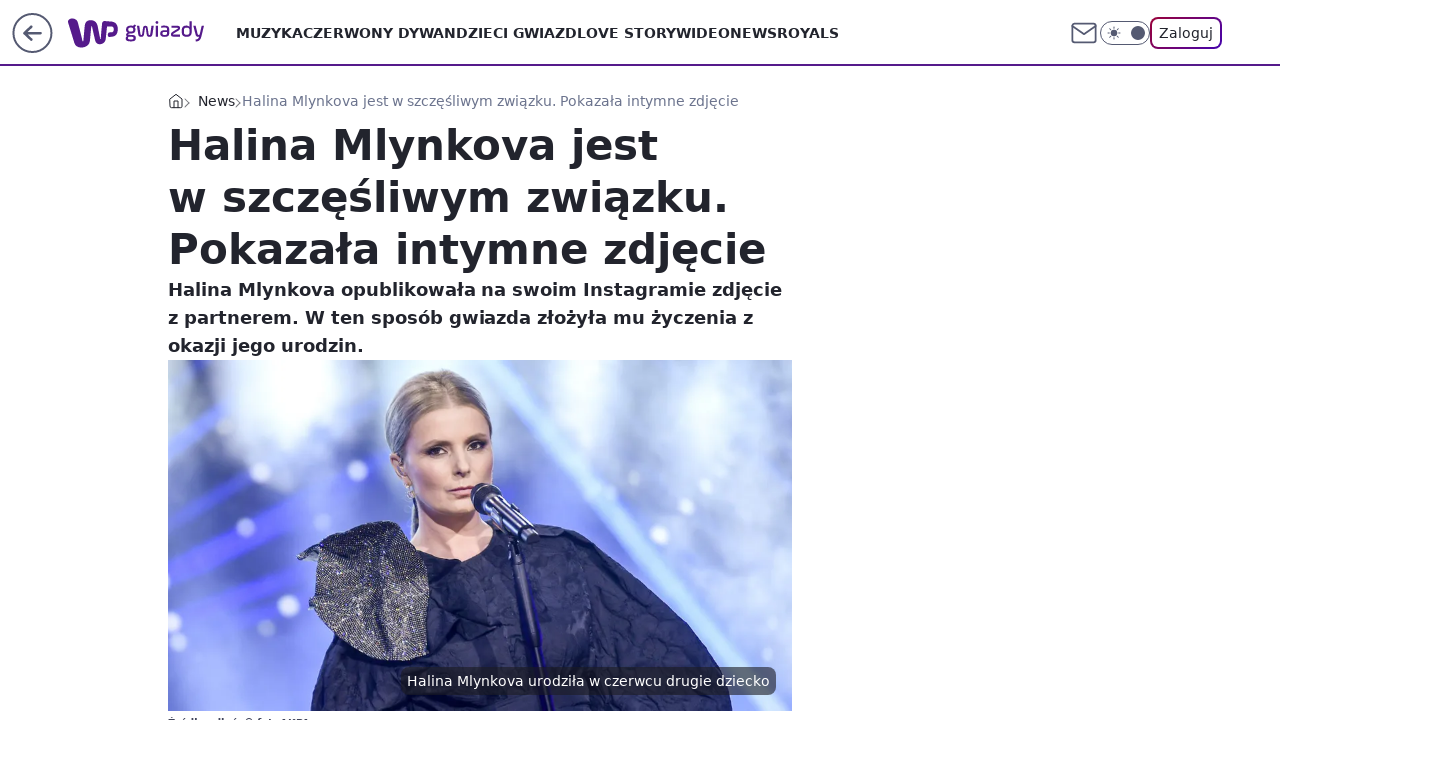

--- FILE ---
content_type: text/html
request_url: https://mamc.wpcdn.pl/188649/1768568294620/WP_GIGABOARD_940x600_HTML/WP_GIGABOARD_940x600_HTML/940x600_WP.html
body_size: 1199
content:
<!DOCTYPE html>
<html lang="pl">
<head>
<meta charset="UTF-8">
<meta name="ad.size" content="width=940,height=600">
<meta name="authoring-tool" content="Adobe_Animate_CC">
<title>940x600</title>

<!-- Klik wg WP -->
<script>
  var clickTag = "";
</script>

<!-- CreateJS (dopuszczony CDN) -->
<script crossorigin="anonymous" src="https://std.wpcdn.pl/adv/libs/createjs/createjs.min.js"></script>
<script src="940x600.js"></script>

<style>
  html, body {
    margin: 0;
    padding: 0;
    width: 100%;
    height: 100%;
    background-color: #F0EAE4;
    overflow: hidden;
  }

  /* WP – skalowalna kreacja: pełna szerokość, proporcje 940:600 (3:2) */
  #wp-banner {
    position: relative;
    width: 100%;
    aspect-ratio: 940 / 600;
    background-color: #F0EAE4;
    overflow: hidden;
  }

  #animation_container,
  #dom_overlay_container,
  #canvas {
    position: absolute;
    inset: 0;
    width: 100%;
    height: 100%;
    display: block;
  }

  /* Warstwa kliknięcia (data-link zgodnie ze specyfikacją WP) */
  [data-link="click"] {
    position: absolute;
    inset: 0;
    cursor: pointer;
    background: transparent;
    z-index: 10;
  }
</style>

<script>
var canvas, stage, exportRoot, anim_container, dom_overlay_container, fnStartAnimation;

function init() {
  canvas = document.getElementById("canvas");
  anim_container = document.getElementById("animation_container");
  dom_overlay_container = document.getElementById("dom_overlay_container");

  var comp = AdobeAn.getComposition("3DC4C1DDCA174E42A5B02CD4DFC01C9B");
  var lib  = comp.getLibrary();
  var loader = new createjs.LoadQueue(false);

  loader.addEventListener("fileload", function(evt){ handleFileLoad(evt, comp); });
  loader.addEventListener("complete",  function(evt){ handleComplete(evt, comp); });
  loader.loadManifest(lib.properties.manifest);
}

function handleFileLoad(evt, comp) {
  var images = comp.getImages();
  if (evt && evt.item && evt.item.type === "image") images[evt.item.id] = evt.result;
}

function handleComplete(evt, comp) {
  var lib = comp.getLibrary();
  var ss  = comp.getSpriteSheet();
  var queue = evt.target;
  var ssMetadata = lib.ssMetadata;

  for (var i = 0; i < ssMetadata.length; i++) {
    ss[ssMetadata[i].name] = new createjs.SpriteSheet({
      images: [queue.getResult(ssMetadata[i].name)],
      frames: ssMetadata[i].frames
    });
  }

  exportRoot = new lib._940x600();
  stage = new lib.Stage(canvas);

  fnStartAnimation = function() {
    stage.addChild(exportRoot);
    createjs.Ticker.framerate = lib.properties.fps;
    createjs.Ticker.addEventListener("tick", stage);
  };

  /* SCALABLE: pełna szerokość przeglądarki z zachowaniem proporcji */
  AdobeAn.makeResponsive(true, 'both', true, 1, [canvas, anim_container, dom_overlay_container]);

  AdobeAn.compositionLoaded(lib.properties.id);
  fnStartAnimation();
}

/* Klik wg WP: clickFn() lub clickTag */
function handleClick() {
  if (typeof window.clickFn === 'function') {
    window.clickFn();
  } else if (window.clickTag) {
    window.open(window.clickTag, '_blank');
  }
}
</script>
<script crossorigin="anonymous" id="wpjslib6" src="https://std.wpcdn.pl/wpjslib/html5-tools.js"></script></head>

<body onload="init();">
  <div id="wp-banner">
    <div id="animation_container">
      <canvas id="canvas" width="940" height="600"></canvas>
      <div id="dom_overlay_container"></div>
    </div>
    <div data-link="click" onclick="handleClick()" aria-label="Reklama – otwórz stronę docelową"></div>
  </div>
</body>
</html>

--- FILE ---
content_type: application/javascript
request_url: https://rek.www.wp.pl/gaf.js?rv=2&sn=gwiazdy&pvid=db4515d3e10bd8a5a195&rekids=234609&phtml=gwiazdy.wp.pl%2Fhalina-mlynkova-z-partnerem-pokazala-niezwykle-zdjecie-6701859710409344a&abtest=adtech%7CPRGM-1047%7CA%3Badtech%7CPU-335%7CA%3Badtech%7CPRG-3468%7CB%3Badtech%7CPRGM-1036%7CD%3Badtech%7CFP-76%7CA%3Badtech%7CPRGM-1356%7CA%3Badtech%7CPRGM-1419%7CA%3Badtech%7CPRGM-1589%7CA%3Badtech%7CPRGM-1576%7CC%3Badtech%7CPRGM-1443%7CA%3Badtech%7CPRGM-1587%7CD%3Badtech%7CPRGM-1615%7CA%3Badtech%7CPRGM-1215%7CC&PWA_adbd=0&darkmode=0&highLayout=0&layout=wide&navType=navigate&cdl=0&ctype=article&ciab=IAB1-2%2CIAB-v3-436&cid=6701859710409344&csystem=ncr&cdate=2021-11-06&ccategory=news&REKtagi=halina_mlynkova%3Burodziny%3Bmilosc&vw=1280&vh=720&p1=0&spin=n4gje3kz&bcv=2
body_size: 9606
content:
n4gje3kz({"spin":"n4gje3kz","bunch":234609,"context":{"dsa":false,"minor":false,"bidRequestId":"7687083e-dcaa-4783-abc3-8736a3aaf9bf","maConfig":{"timestamp":"2026-01-22T08:31:40.447Z"},"dfpConfig":{"timestamp":"2026-01-22T09:12:27.502Z"},"sda":[],"targeting":{"client":{},"server":{},"query":{"PWA_adbd":"0","REKtagi":"halina_mlynkova;urodziny;milosc","abtest":"adtech|PRGM-1047|A;adtech|PU-335|A;adtech|PRG-3468|B;adtech|PRGM-1036|D;adtech|FP-76|A;adtech|PRGM-1356|A;adtech|PRGM-1419|A;adtech|PRGM-1589|A;adtech|PRGM-1576|C;adtech|PRGM-1443|A;adtech|PRGM-1587|D;adtech|PRGM-1615|A;adtech|PRGM-1215|C","bcv":"2","ccategory":"news","cdate":"2021-11-06","cdl":"0","ciab":"IAB1-2,IAB-v3-436","cid":"6701859710409344","csystem":"ncr","ctype":"article","darkmode":"0","highLayout":"0","layout":"wide","navType":"navigate","p1":"0","phtml":"gwiazdy.wp.pl/halina-mlynkova-z-partnerem-pokazala-niezwykle-zdjecie-6701859710409344a","pvid":"db4515d3e10bd8a5a195","rekids":"234609","rv":"2","sn":"gwiazdy","spin":"n4gje3kz","vh":"720","vw":"1280"}},"directOnly":0,"geo":{"country":"840","region":"","city":""},"statid":"","mlId":"","rshsd":"6","isRobot":false,"curr":{"EUR":4.2128,"USD":3.6028,"CHF":4.5419,"GBP":4.8434},"rv":"2","status":{"advf":2,"ma":2,"ma_ads-bidder":2,"ma_cpv-bidder":2,"ma_high-cpm-bidder":2}},"slots":{"10":{"delivered":"","campaign":null,"dfpConfig":null},"11":{"delivered":"1","campaign":null,"dfpConfig":{"placement":"/89844762/Desktop_Gwiazdy.wp.pl_x11_art","roshash":"ADLO","ceil":100,"sizes":[[336,280],[640,280],[300,250]],"namedSizes":["fluid"],"div":"div-gpt-ad-x11-art","targeting":{"DFPHASH":"ADLO","emptygaf":"0"},"gfp":"ADLO"}},"12":{"delivered":"1","campaign":null,"dfpConfig":{"placement":"/89844762/Desktop_Gwiazdy.wp.pl_x12_art","roshash":"ADLO","ceil":100,"sizes":[[336,280],[640,280],[300,250]],"namedSizes":["fluid"],"div":"div-gpt-ad-x12-art","targeting":{"DFPHASH":"ADLO","emptygaf":"0"},"gfp":"ADLO"}},"13":{"delivered":"1","campaign":null,"dfpConfig":{"placement":"/89844762/Desktop_Gwiazdy.wp.pl_x13_art","roshash":"ADLO","ceil":100,"sizes":[[336,280],[640,280],[300,250]],"namedSizes":["fluid"],"div":"div-gpt-ad-x13-art","targeting":{"DFPHASH":"ADLO","emptygaf":"0"},"gfp":"ADLO"}},"14":{"delivered":"1","campaign":null,"dfpConfig":{"placement":"/89844762/Desktop_Gwiazdy.wp.pl_x14_art","roshash":"ADLO","ceil":100,"sizes":[[336,280],[640,280],[300,250]],"namedSizes":["fluid"],"div":"div-gpt-ad-x14-art","targeting":{"DFPHASH":"ADLO","emptygaf":"0"},"gfp":"ADLO"}},"15":{"delivered":"1","campaign":null,"dfpConfig":{"placement":"/89844762/Desktop_Gwiazdy.wp.pl_x15","roshash":"ADLO","ceil":100,"sizes":[[728,90],[970,300],[950,90],[980,120],[980,90],[970,150],[970,90],[970,250],[930,180],[950,200],[750,100],[970,66],[750,200],[960,90],[970,100],[750,300],[970,200],[950,300]],"namedSizes":["fluid"],"div":"div-gpt-ad-x15","targeting":{"DFPHASH":"ADLO","emptygaf":"0"},"gfp":"ADLO"}},"16":{"delivered":"1","campaign":null,"dfpConfig":{"placement":"/89844762/Desktop_Gwiazdy.wp.pl_x16","roshash":"ADLO","ceil":100,"sizes":[[728,90],[970,300],[950,90],[980,120],[980,90],[970,150],[970,90],[970,250],[930,180],[950,200],[750,100],[970,66],[750,200],[960,90],[970,100],[750,300],[970,200],[950,300]],"namedSizes":["fluid"],"div":"div-gpt-ad-x16","targeting":{"DFPHASH":"ADLO","emptygaf":"0"},"gfp":"ADLO"}},"17":{"lazy":1,"delivered":"1","campaign":{"id":"188968","capping":"PWAck=27120779\u0026PWAclt=1080","competitiveCategories":["DUKAT_Screening"],"adm":{"bunch":"234609","creations":[{"height":300,"pixels":["//ad.doubleclick.net/ddm/trackimp/N1731505.110317WP.PL/B35082801.438699180;dc_trk_aid=631644531;dc_trk_cid=248376826;ord=1769145466;dc_lat=;dc_rdid=;tag_for_child_directed_treatment=;tfua=;gdpr=${GDPR};gdpr_consent=${GDPR_CONSENT_755};ltd=${LIMITED_ADS};dc_tdv=1?"],"showLabel":true,"src":"https://mamc.wpcdn.pl/188790/1768835053295/970x300_2/970x300_2/index.html","trackers":{"click":[""],"cview":["//ma.wp.pl/ma.gif?clid=de722beda2adf178cb2a229b728519d3\u0026SN=gwiazdy\u0026pvid=db4515d3e10bd8a5a195\u0026action=cvimp\u0026pg=gwiazdy.wp.pl\u0026par=device%3DPERSONAL_COMPUTER%26rekid%3D234609%26ip%3DUB-ylTgapEfTPWnxyvtD9Qj4udNzn1RDhMYfWJN2bK4%26slotID%3D017%26domain%3Dgwiazdy.wp.pl%26test%3D0%26workfID%3D188968%26emission%3D3045193%26editedTimestamp%3D1769002896%26iabPageCategories%3D%26pvid%3Ddb4515d3e10bd8a5a195%26sn%3Dgwiazdy%26ssp%3Dwp.pl%26seatFee%3D0qJ1CNhvmlTZFenke2QFfRZdQLWNEVK-urTu_JNvwLs%26seatID%3Dde722beda2adf178cb2a229b728519d3%26pricingModel%3DmOb_h-PZ1VQnqm9YIPocscE6OBPQOweUkEpgsXRiXgE%26is_robot%3D0%26is_adblock%3D0%26hBudgetRate%3DADGLVYc%26partnerID%3D%26medium%3Ddisplay%26platform%3D8%26userID%3D__UNKNOWN_TELL_US__%26publisherID%3D308%26inver%3D2%26creationID%3D1477152%26hBidPrice%3DBKOXairAHQbf%26billing%3Dcpv%26org_id%3D25%26iabSiteCategories%3D%26contentID%3D6701859710409344%26conversionValue%3D0%26ttl%3D1769231866%26bidTimestamp%3D1769145466%26bidderID%3D11%26isDev%3Dfalse%26bidReqID%3D7687083e-dcaa-4783-abc3-8736a3aaf9bf%26targetDomain%3Dpepco.pl%26client_id%3D50141%26geo%3D840%253B%253B%26utility%3Dhd0LbPbZ4d5I_JPhR97KNViF1fKvn5IRKPegDufqlyJZ8M2bAV4g7E6ikvWNvnKt%26slotSizeWxH%3D970x300%26cur%3DPLN%26tpID%3D1405860%26order%3D266180%26source%3DTG"],"impression":["//ma.wp.pl/ma.gif?clid=de722beda2adf178cb2a229b728519d3\u0026SN=gwiazdy\u0026pvid=db4515d3e10bd8a5a195\u0026action=delivery\u0026pg=gwiazdy.wp.pl\u0026par=is_robot%3D0%26is_adblock%3D0%26hBudgetRate%3DADGLVYc%26partnerID%3D%26medium%3Ddisplay%26platform%3D8%26userID%3D__UNKNOWN_TELL_US__%26publisherID%3D308%26inver%3D2%26creationID%3D1477152%26hBidPrice%3DBKOXairAHQbf%26billing%3Dcpv%26org_id%3D25%26iabSiteCategories%3D%26contentID%3D6701859710409344%26conversionValue%3D0%26ttl%3D1769231866%26bidTimestamp%3D1769145466%26bidderID%3D11%26isDev%3Dfalse%26bidReqID%3D7687083e-dcaa-4783-abc3-8736a3aaf9bf%26targetDomain%3Dpepco.pl%26client_id%3D50141%26geo%3D840%253B%253B%26utility%3Dhd0LbPbZ4d5I_JPhR97KNViF1fKvn5IRKPegDufqlyJZ8M2bAV4g7E6ikvWNvnKt%26slotSizeWxH%3D970x300%26cur%3DPLN%26tpID%3D1405860%26order%3D266180%26source%3DTG%26device%3DPERSONAL_COMPUTER%26rekid%3D234609%26ip%3DUB-ylTgapEfTPWnxyvtD9Qj4udNzn1RDhMYfWJN2bK4%26slotID%3D017%26domain%3Dgwiazdy.wp.pl%26test%3D0%26workfID%3D188968%26emission%3D3045193%26editedTimestamp%3D1769002896%26iabPageCategories%3D%26pvid%3Ddb4515d3e10bd8a5a195%26sn%3Dgwiazdy%26ssp%3Dwp.pl%26seatFee%3D0qJ1CNhvmlTZFenke2QFfRZdQLWNEVK-urTu_JNvwLs%26seatID%3Dde722beda2adf178cb2a229b728519d3%26pricingModel%3DmOb_h-PZ1VQnqm9YIPocscE6OBPQOweUkEpgsXRiXgE"],"view":["//ma.wp.pl/ma.gif?clid=de722beda2adf178cb2a229b728519d3\u0026SN=gwiazdy\u0026pvid=db4515d3e10bd8a5a195\u0026action=view\u0026pg=gwiazdy.wp.pl\u0026par=client_id%3D50141%26geo%3D840%253B%253B%26utility%3Dhd0LbPbZ4d5I_JPhR97KNViF1fKvn5IRKPegDufqlyJZ8M2bAV4g7E6ikvWNvnKt%26slotSizeWxH%3D970x300%26cur%3DPLN%26tpID%3D1405860%26order%3D266180%26source%3DTG%26device%3DPERSONAL_COMPUTER%26rekid%3D234609%26ip%3DUB-ylTgapEfTPWnxyvtD9Qj4udNzn1RDhMYfWJN2bK4%26slotID%3D017%26domain%3Dgwiazdy.wp.pl%26test%3D0%26workfID%3D188968%26emission%3D3045193%26editedTimestamp%3D1769002896%26iabPageCategories%3D%26pvid%3Ddb4515d3e10bd8a5a195%26sn%3Dgwiazdy%26ssp%3Dwp.pl%26seatFee%3D0qJ1CNhvmlTZFenke2QFfRZdQLWNEVK-urTu_JNvwLs%26seatID%3Dde722beda2adf178cb2a229b728519d3%26pricingModel%3DmOb_h-PZ1VQnqm9YIPocscE6OBPQOweUkEpgsXRiXgE%26is_robot%3D0%26is_adblock%3D0%26hBudgetRate%3DADGLVYc%26partnerID%3D%26medium%3Ddisplay%26platform%3D8%26userID%3D__UNKNOWN_TELL_US__%26publisherID%3D308%26inver%3D2%26creationID%3D1477152%26hBidPrice%3DBKOXairAHQbf%26billing%3Dcpv%26org_id%3D25%26iabSiteCategories%3D%26contentID%3D6701859710409344%26conversionValue%3D0%26ttl%3D1769231866%26bidTimestamp%3D1769145466%26bidderID%3D11%26isDev%3Dfalse%26bidReqID%3D7687083e-dcaa-4783-abc3-8736a3aaf9bf%26targetDomain%3Dpepco.pl"]},"transparentPlaceholder":false,"type":"iframe","url":"https://ad.doubleclick.net/ddm/trackclk/N1731505.110317WP.PL/B35082801.438699180;dc_trk_aid=631644531;dc_trk_cid=248376826;dc_lat=;dc_rdid=;tag_for_child_directed_treatment=;tfua=;gdpr=${GDPR};gdpr_consent=${GDPR_CONSENT_755};ltd=${LIMITED_ADS};dc_tdv=1","width":970}],"redir":"https://ma.wp.pl/redirma?SN=gwiazdy\u0026pvid=db4515d3e10bd8a5a195\u0026par=medium%3Ddisplay%26publisherID%3D308%26hBidPrice%3DBKOXairAHQbf%26iabSiteCategories%3D%26device%3DPERSONAL_COMPUTER%26domain%3Dgwiazdy.wp.pl%26isDev%3Dfalse%26bidReqID%3D7687083e-dcaa-4783-abc3-8736a3aaf9bf%26seatFee%3D0qJ1CNhvmlTZFenke2QFfRZdQLWNEVK-urTu_JNvwLs%26seatID%3Dde722beda2adf178cb2a229b728519d3%26userID%3D__UNKNOWN_TELL_US__%26creationID%3D1477152%26billing%3Dcpv%26editedTimestamp%3D1769002896%26sn%3Dgwiazdy%26inver%3D2%26tpID%3D1405860%26order%3D266180%26ip%3DUB-ylTgapEfTPWnxyvtD9Qj4udNzn1RDhMYfWJN2bK4%26test%3D0%26contentID%3D6701859710409344%26ttl%3D1769231866%26client_id%3D50141%26iabPageCategories%3D%26pricingModel%3DmOb_h-PZ1VQnqm9YIPocscE6OBPQOweUkEpgsXRiXgE%26is_robot%3D0%26is_adblock%3D0%26hBudgetRate%3DADGLVYc%26rekid%3D234609%26targetDomain%3Dpepco.pl%26org_id%3D25%26geo%3D840%253B%253B%26slotSizeWxH%3D970x300%26platform%3D8%26bidTimestamp%3D1769145466%26bidderID%3D11%26utility%3Dhd0LbPbZ4d5I_JPhR97KNViF1fKvn5IRKPegDufqlyJZ8M2bAV4g7E6ikvWNvnKt%26cur%3DPLN%26workfID%3D188968%26emission%3D3045193%26conversionValue%3D0%26source%3DTG%26slotID%3D017%26pvid%3Ddb4515d3e10bd8a5a195%26ssp%3Dwp.pl%26partnerID%3D\u0026url=","slot":"17"},"creative":{"Id":"1477152","provider":"ma_cpv-bidder","roshash":"BKOX","height":300,"width":970,"touchpointId":"1405860","source":{"bidder":"cpv-bidder"}},"sellingModel":{"model":"CPV_INT"}},"dfpConfig":{"placement":"/89844762/Desktop_Gwiazdy.wp.pl_x17","roshash":"BKPS","ceil":100,"sizes":[[728,90],[970,300],[950,90],[980,120],[980,90],[970,150],[970,90],[970,250],[930,180],[950,200],[750,100],[970,66],[750,200],[960,90],[970,100],[750,300],[970,200],[950,300]],"namedSizes":["fluid"],"div":"div-gpt-ad-x17","targeting":{"DFPHASH":"BKPS","emptygaf":"0"},"gfp":"ADLO"}},"18":{"delivered":"1","campaign":null,"dfpConfig":{"placement":"/89844762/Desktop_Gwiazdy.wp.pl_x18","roshash":"ADLO","ceil":100,"sizes":[[728,90],[970,300],[950,90],[980,120],[980,90],[970,150],[970,90],[970,250],[930,180],[950,200],[750,100],[970,66],[750,200],[960,90],[970,100],[750,300],[970,200],[950,300]],"namedSizes":["fluid"],"div":"div-gpt-ad-x18","targeting":{"DFPHASH":"ADLO","emptygaf":"0"},"gfp":"ADLO"}},"19":{"delivered":"1","campaign":null,"dfpConfig":{"placement":"/89844762/Desktop_Gwiazdy.wp.pl_x19","roshash":"ADLO","ceil":100,"sizes":[[728,90],[970,300],[950,90],[980,120],[980,90],[970,150],[970,90],[970,250],[930,180],[950,200],[750,100],[970,66],[750,200],[960,90],[970,100],[750,300],[970,200],[950,300]],"namedSizes":["fluid"],"div":"div-gpt-ad-x19","targeting":{"DFPHASH":"ADLO","emptygaf":"0"},"gfp":"ADLO"}},"2":{"delivered":"1","campaign":{"id":"188278","capping":"PWAck=27120619\u0026PWAclt=792\u0026tpl=1","adm":{"bunch":"234609","creations":[{"cbConfig":{"blur":false,"bottomBar":false,"fullPage":false,"message":"Przekierowanie za {{time}} sekund{{y}}","timeout":15000},"height":600,"pixels":["//gde-default.hit.gemius.pl/_1769145466/redot.gif?id=AurlpqtfLPQooAxj7wsDeNWb7DpBnawS60AjdQWqM6T.z7/fastid=fsjxkechbderpocuyimavtcqankj/stparam=xcjskxjudx/nc=0/gdpr=0/gdpr_consent="],"showLabel":false,"src":"https://mamc.wpcdn.pl/188278/1768219315939/backup_mcd_ruby_choco_latte_1200x600.jpg","trackers":{"click":[""],"cview":["//ma.wp.pl/ma.gif?clid=dca45526c17aa056cf0f889dbba57020\u0026SN=gwiazdy\u0026pvid=db4515d3e10bd8a5a195\u0026action=cvimp\u0026pg=gwiazdy.wp.pl\u0026par=ssp%3Dwp.pl%26userID%3D__UNKNOWN_TELL_US__%26org_id%3D25%26editedTimestamp%3D1768219234%26pricingModel%3DX1nRLZ4WnyzdOiEFHLgjiSdFFX5kRVNshaKROdmzijM%26device%3DPERSONAL_COMPUTER%26ip%3DveCA91ZJYch8-psBYuW06q4qNIZZIVyLVDNtIwyb1SI%26slotID%3D002%26targetDomain%3Dmcdonalds.pl%26cur%3DPLN%26emission%3D3043513%26iabSiteCategories%3D%26is_adblock%3D0%26inver%3D2%26workfID%3D188278%26tpID%3D1402620%26client_id%3D43759%26ttl%3D1769231866%26pvid%3Ddb4515d3e10bd8a5a195%26bidReqID%3D7687083e-dcaa-4783-abc3-8736a3aaf9bf%26creationID%3D1470141%26source%3DTG%26is_robot%3D0%26bidTimestamp%3D1769145466%26hBidPrice%3DADGLORU%26hBudgetRate%3DADGLORU%26partnerID%3D%26utility%3DKKq89Mg1i5Q8Lu8W7atEXxcaw1NzofWwMalhVnvcMQHyvOV4w7vnUxmddu53McEF%26iabPageCategories%3D%26sn%3Dgwiazdy%26bidderID%3D11%26isDev%3Dfalse%26contentID%3D6701859710409344%26domain%3Dgwiazdy.wp.pl%26slotSizeWxH%3D1200x600%26seatID%3Ddca45526c17aa056cf0f889dbba57020%26billing%3Dcpv%26order%3D265630%26rekid%3D234609%26publisherID%3D308%26seatFee%3DWyA2z7fril5W17iDhTid8GVIqXyqsHLsEg2KGBj2vQA%26test%3D0%26geo%3D840%253B%253B%26medium%3Ddisplay%26platform%3D8%26conversionValue%3D0"],"impression":["//ma.wp.pl/ma.gif?clid=dca45526c17aa056cf0f889dbba57020\u0026SN=gwiazdy\u0026pvid=db4515d3e10bd8a5a195\u0026action=delivery\u0026pg=gwiazdy.wp.pl\u0026par=medium%3Ddisplay%26platform%3D8%26conversionValue%3D0%26ssp%3Dwp.pl%26userID%3D__UNKNOWN_TELL_US__%26org_id%3D25%26editedTimestamp%3D1768219234%26pricingModel%3DX1nRLZ4WnyzdOiEFHLgjiSdFFX5kRVNshaKROdmzijM%26device%3DPERSONAL_COMPUTER%26ip%3DveCA91ZJYch8-psBYuW06q4qNIZZIVyLVDNtIwyb1SI%26slotID%3D002%26targetDomain%3Dmcdonalds.pl%26cur%3DPLN%26emission%3D3043513%26iabSiteCategories%3D%26is_adblock%3D0%26inver%3D2%26workfID%3D188278%26tpID%3D1402620%26client_id%3D43759%26ttl%3D1769231866%26pvid%3Ddb4515d3e10bd8a5a195%26bidReqID%3D7687083e-dcaa-4783-abc3-8736a3aaf9bf%26creationID%3D1470141%26source%3DTG%26is_robot%3D0%26bidTimestamp%3D1769145466%26hBidPrice%3DADGLORU%26hBudgetRate%3DADGLORU%26partnerID%3D%26utility%3DKKq89Mg1i5Q8Lu8W7atEXxcaw1NzofWwMalhVnvcMQHyvOV4w7vnUxmddu53McEF%26iabPageCategories%3D%26sn%3Dgwiazdy%26bidderID%3D11%26isDev%3Dfalse%26contentID%3D6701859710409344%26domain%3Dgwiazdy.wp.pl%26slotSizeWxH%3D1200x600%26seatID%3Ddca45526c17aa056cf0f889dbba57020%26billing%3Dcpv%26order%3D265630%26rekid%3D234609%26publisherID%3D308%26seatFee%3DWyA2z7fril5W17iDhTid8GVIqXyqsHLsEg2KGBj2vQA%26test%3D0%26geo%3D840%253B%253B"],"view":["//ma.wp.pl/ma.gif?clid=dca45526c17aa056cf0f889dbba57020\u0026SN=gwiazdy\u0026pvid=db4515d3e10bd8a5a195\u0026action=view\u0026pg=gwiazdy.wp.pl\u0026par=iabPageCategories%3D%26sn%3Dgwiazdy%26bidderID%3D11%26isDev%3Dfalse%26contentID%3D6701859710409344%26domain%3Dgwiazdy.wp.pl%26slotSizeWxH%3D1200x600%26seatID%3Ddca45526c17aa056cf0f889dbba57020%26billing%3Dcpv%26order%3D265630%26rekid%3D234609%26publisherID%3D308%26seatFee%3DWyA2z7fril5W17iDhTid8GVIqXyqsHLsEg2KGBj2vQA%26test%3D0%26geo%3D840%253B%253B%26medium%3Ddisplay%26platform%3D8%26conversionValue%3D0%26ssp%3Dwp.pl%26userID%3D__UNKNOWN_TELL_US__%26org_id%3D25%26editedTimestamp%3D1768219234%26pricingModel%3DX1nRLZ4WnyzdOiEFHLgjiSdFFX5kRVNshaKROdmzijM%26device%3DPERSONAL_COMPUTER%26ip%3DveCA91ZJYch8-psBYuW06q4qNIZZIVyLVDNtIwyb1SI%26slotID%3D002%26targetDomain%3Dmcdonalds.pl%26cur%3DPLN%26emission%3D3043513%26iabSiteCategories%3D%26is_adblock%3D0%26inver%3D2%26workfID%3D188278%26tpID%3D1402620%26client_id%3D43759%26ttl%3D1769231866%26pvid%3Ddb4515d3e10bd8a5a195%26bidReqID%3D7687083e-dcaa-4783-abc3-8736a3aaf9bf%26creationID%3D1470141%26source%3DTG%26is_robot%3D0%26bidTimestamp%3D1769145466%26hBidPrice%3DADGLORU%26hBudgetRate%3DADGLORU%26partnerID%3D%26utility%3DKKq89Mg1i5Q8Lu8W7atEXxcaw1NzofWwMalhVnvcMQHyvOV4w7vnUxmddu53McEF"]},"transparentPlaceholder":false,"type":"image","url":"https://gde-default.hit.gemius.pl/lshitredir/id=AurlpqtfLPQooAxj7wsDeNWb7DpBnawS60AjdQWqM6T.z7/fastid=jtkvsjgljofzfpdtsvypmawiynnr/stparam=rehpbsnndr/nc=0/gdpr=0/gdpr_consent=/url=https://links.mcdonaldsapps.com/CKlgPh?utm_campaign=McDonalds_McCafe_260114_260324_McCafe%20Special%20Autumn%20%26%20Winter%202026\u0026utm_source=CommercialBreak\u0026utm_medium=%2FDISPLAY%2FWP%2FWP.WP_CommercialBreak__CPM_Display_aTAGdcGL_","width":1200}],"redir":"https://ma.wp.pl/redirma?SN=gwiazdy\u0026pvid=db4515d3e10bd8a5a195\u0026par=conversionValue%3D0%26hBidPrice%3DADGLORU%26slotSizeWxH%3D1200x600%26editedTimestamp%3D1768219234%26targetDomain%3Dmcdonalds.pl%26emission%3D3043513%26is_adblock%3D0%26bidReqID%3D7687083e-dcaa-4783-abc3-8736a3aaf9bf%26creationID%3D1470141%26hBudgetRate%3DADGLORU%26geo%3D840%253B%253B%26workfID%3D188278%26pvid%3Ddb4515d3e10bd8a5a195%26is_robot%3D0%26bidderID%3D11%26rekid%3D234609%26org_id%3D25%26pricingModel%3DX1nRLZ4WnyzdOiEFHLgjiSdFFX5kRVNshaKROdmzijM%26iabSiteCategories%3D%26partnerID%3D%26iabPageCategories%3D%26test%3D0%26bidTimestamp%3D1769145466%26publisherID%3D308%26seatFee%3DWyA2z7fril5W17iDhTid8GVIqXyqsHLsEg2KGBj2vQA%26medium%3Ddisplay%26tpID%3D1402620%26ttl%3D1769231866%26source%3DTG%26isDev%3Dfalse%26seatID%3Ddca45526c17aa056cf0f889dbba57020%26platform%3D8%26ssp%3Dwp.pl%26userID%3D__UNKNOWN_TELL_US__%26slotID%3D002%26inver%3D2%26utility%3DKKq89Mg1i5Q8Lu8W7atEXxcaw1NzofWwMalhVnvcMQHyvOV4w7vnUxmddu53McEF%26sn%3Dgwiazdy%26billing%3Dcpv%26order%3D265630%26device%3DPERSONAL_COMPUTER%26ip%3DveCA91ZJYch8-psBYuW06q4qNIZZIVyLVDNtIwyb1SI%26cur%3DPLN%26client_id%3D43759%26contentID%3D6701859710409344%26domain%3Dgwiazdy.wp.pl\u0026url=","slot":"2"},"creative":{"Id":"1470141","provider":"ma_cpv-bidder","roshash":"CFIL","height":600,"width":1200,"touchpointId":"1402620","source":{"bidder":"cpv-bidder"}},"sellingModel":{"model":"CPM_INT"}},"dfpConfig":{"placement":"/89844762/Desktop_Gwiazdy.wp.pl_x02","roshash":"CFIL","ceil":100,"sizes":[[970,300],[970,600],[750,300],[950,300],[980,600],[1920,870],[1200,600],[750,400],[960,640]],"namedSizes":["fluid"],"div":"div-gpt-ad-x02","targeting":{"DFPHASH":"CFIL","emptygaf":"0"},"gfp":"BJMP"}},"24":{"delivered":"","campaign":null,"dfpConfig":null},"25":{"delivered":"1","campaign":null,"dfpConfig":{"placement":"/89844762/Desktop_Gwiazdy.wp.pl_x25_art","roshash":"ADLO","ceil":100,"sizes":[[336,280],[640,280],[300,250]],"namedSizes":["fluid"],"div":"div-gpt-ad-x25-art","targeting":{"DFPHASH":"ADLO","emptygaf":"0"},"gfp":"ADLO"}},"27":{"delivered":"1","campaign":null,"dfpConfig":{"placement":"/89844762/Desktop_Gwiazdy.wp.pl_x27_art","roshash":"ADLO","ceil":100,"sizes":[[160,600]],"namedSizes":["fluid"],"div":"div-gpt-ad-x27-art","targeting":{"DFPHASH":"ADLO","emptygaf":"0"},"gfp":"ADLO"}},"28":{"delivered":"","campaign":null,"dfpConfig":null},"29":{"delivered":"","campaign":null,"dfpConfig":null},"3":{"delivered":"1","campaign":{"id":"188649","capping":"PWAck=27120709\u0026PWAclt=24","adm":{"bunch":"234609","creations":[{"height":600,"mod":"stiltedBanner","pixels":["//ad.doubleclick.net/ddm/trackimp/N1631147.2133700WP/B34854106.438054951;dc_trk_aid=631119679;dc_trk_cid=247849261;ord=1769145466;dc_lat=;dc_rdid=;tag_for_child_directed_treatment=;tfua=;gdpr=${GDPR};gdpr_consent=${GDPR_CONSENT_755};ltd=${LIMITED_ADS};dc_tdv=1?"],"showLabel":true,"src":"https://mamc.wpcdn.pl/188649/1768568294620/WP_GIGABOARD_940x600_HTML/WP_GIGABOARD_940x600_HTML/940x600_WP.html","trackers":{"click":[""],"cview":["//ma.wp.pl/ma.gif?clid=0cc655b412444091fb8190f140853492\u0026SN=gwiazdy\u0026pvid=db4515d3e10bd8a5a195\u0026action=cvimp\u0026pg=gwiazdy.wp.pl\u0026par=medium%3Ddisplay%26publisherID%3D308%26slotSizeWxH%3D940x600%26creationID%3D1473324%26editedTimestamp%3D1768568864%26device%3DPERSONAL_COMPUTER%26client_id%3D34574%26hBidPrice%3DADGJMPS%26hBudgetRate%3DADGJMPS%26seatID%3D0cc655b412444091fb8190f140853492%26billing%3Dcpv%26emission%3D3038955%26pricingModel%3DNYfUu3GtqiNnM9DGuoyc8fcx1L_b3fzpnryHDh6pu_I%26geo%3D840%253B%253B%26contentID%3D6701859710409344%26ssp%3Dwp.pl%26cur%3DPLN%26seatFee%3D5Jp9zUnkLjO_kZyXf5cBx3_ciLh-WECFKUJY0O3_gEY%26org_id%3D25%26order%3D266250%26iabSiteCategories%3D%26sn%3Dgwiazdy%26partnerID%3D%26utility%3DlW9T4EaJQ5pPwBq-MJ9I9GoZQ0iztKydOEpUPVhjNtsAx1JMcUrnW_0M0OmZ4w9r%26conversionValue%3D0%26rekid%3D234609%26domain%3Dgwiazdy.wp.pl%26tpID%3D1404440%26source%3DTG%26isDev%3Dfalse%26bidReqID%3D7687083e-dcaa-4783-abc3-8736a3aaf9bf%26userID%3D__UNKNOWN_TELL_US__%26targetDomain%3Drossmann.pl%26pvid%3Ddb4515d3e10bd8a5a195%26platform%3D8%26inver%3D2%26ip%3D7A_1gMfwzjvtjK9heQHDdNFo8j6whssVdyB_E9fsknI%26slotID%3D003%26test%3D0%26is_adblock%3D0%26bidderID%3D11%26workfID%3D188649%26iabPageCategories%3D%26ttl%3D1769231866%26is_robot%3D0%26bidTimestamp%3D1769145466"],"impression":["//ma.wp.pl/ma.gif?clid=0cc655b412444091fb8190f140853492\u0026SN=gwiazdy\u0026pvid=db4515d3e10bd8a5a195\u0026action=delivery\u0026pg=gwiazdy.wp.pl\u0026seqTtl=1770767999\u0026par=device%3DPERSONAL_COMPUTER%26client_id%3D34574%26hBidPrice%3DADGJMPS%26hBudgetRate%3DADGJMPS%26seatID%3D0cc655b412444091fb8190f140853492%26billing%3Dcpv%26emission%3D3038955%26pricingModel%3DNYfUu3GtqiNnM9DGuoyc8fcx1L_b3fzpnryHDh6pu_I%26geo%3D840%253B%253B%26contentID%3D6701859710409344%26ssp%3Dwp.pl%26cur%3DPLN%26seatFee%3D5Jp9zUnkLjO_kZyXf5cBx3_ciLh-WECFKUJY0O3_gEY%26org_id%3D25%26order%3D266250%26iabSiteCategories%3D%26sn%3Dgwiazdy%26partnerID%3D%26utility%3DlW9T4EaJQ5pPwBq-MJ9I9GoZQ0iztKydOEpUPVhjNtsAx1JMcUrnW_0M0OmZ4w9r%26conversionValue%3D0%26rekid%3D234609%26domain%3Dgwiazdy.wp.pl%26tpID%3D1404440%26source%3DTG%26isDev%3Dfalse%26bidReqID%3D7687083e-dcaa-4783-abc3-8736a3aaf9bf%26userID%3D__UNKNOWN_TELL_US__%26targetDomain%3Drossmann.pl%26pvid%3Ddb4515d3e10bd8a5a195%26platform%3D8%26inver%3D2%26ip%3D7A_1gMfwzjvtjK9heQHDdNFo8j6whssVdyB_E9fsknI%26slotID%3D003%26test%3D0%26is_adblock%3D0%26bidderID%3D11%26workfID%3D188649%26iabPageCategories%3D%26ttl%3D1769231866%26is_robot%3D0%26bidTimestamp%3D1769145466%26medium%3Ddisplay%26publisherID%3D308%26slotSizeWxH%3D940x600%26creationID%3D1473324%26editedTimestamp%3D1768568864"],"view":["//ma.wp.pl/ma.gif?clid=0cc655b412444091fb8190f140853492\u0026SN=gwiazdy\u0026pvid=db4515d3e10bd8a5a195\u0026action=view\u0026pg=gwiazdy.wp.pl\u0026par=device%3DPERSONAL_COMPUTER%26client_id%3D34574%26hBidPrice%3DADGJMPS%26hBudgetRate%3DADGJMPS%26seatID%3D0cc655b412444091fb8190f140853492%26billing%3Dcpv%26emission%3D3038955%26pricingModel%3DNYfUu3GtqiNnM9DGuoyc8fcx1L_b3fzpnryHDh6pu_I%26geo%3D840%253B%253B%26contentID%3D6701859710409344%26ssp%3Dwp.pl%26cur%3DPLN%26seatFee%3D5Jp9zUnkLjO_kZyXf5cBx3_ciLh-WECFKUJY0O3_gEY%26org_id%3D25%26order%3D266250%26iabSiteCategories%3D%26sn%3Dgwiazdy%26partnerID%3D%26utility%3DlW9T4EaJQ5pPwBq-MJ9I9GoZQ0iztKydOEpUPVhjNtsAx1JMcUrnW_0M0OmZ4w9r%26conversionValue%3D0%26rekid%3D234609%26domain%3Dgwiazdy.wp.pl%26tpID%3D1404440%26source%3DTG%26isDev%3Dfalse%26bidReqID%3D7687083e-dcaa-4783-abc3-8736a3aaf9bf%26userID%3D__UNKNOWN_TELL_US__%26targetDomain%3Drossmann.pl%26pvid%3Ddb4515d3e10bd8a5a195%26platform%3D8%26inver%3D2%26ip%3D7A_1gMfwzjvtjK9heQHDdNFo8j6whssVdyB_E9fsknI%26slotID%3D003%26test%3D0%26is_adblock%3D0%26bidderID%3D11%26workfID%3D188649%26iabPageCategories%3D%26ttl%3D1769231866%26is_robot%3D0%26bidTimestamp%3D1769145466%26medium%3Ddisplay%26publisherID%3D308%26slotSizeWxH%3D940x600%26creationID%3D1473324%26editedTimestamp%3D1768568864"]},"transparentPlaceholder":false,"type":"iframe","url":"https://ad.doubleclick.net/ddm/trackclk/N1631147.2133700WP/B34854106.438054951;dc_trk_aid=631119679;dc_trk_cid=247849261;dc_lat=;dc_rdid=;tag_for_child_directed_treatment=;tfua=;gdpr=${GDPR};gdpr_consent=${GDPR_CONSENT_755};ltd=${LIMITED_ADS};dc_tdv=1","width":940},{"height":600,"mod":"stiltedBanner","pixels":["//ad.doubleclick.net/ddm/trackimp/N1631147.2133700WP/B34854106.438054951;dc_trk_aid=631119679;dc_trk_cid=247849261;ord=1769145466;dc_lat=;dc_rdid=;tag_for_child_directed_treatment=;tfua=;gdpr=${GDPR};gdpr_consent=${GDPR_CONSENT_755};ltd=${LIMITED_ADS};dc_tdv=1?"],"showLabel":true,"src":"https://mamc.wpcdn.pl/188649/1768568360429/WP_GIGABOARD_1260x600_HTML/WP_GIGABOARD_1260x600_HTML/1260x600_WP.html","trackers":{"click":[""],"cview":["//ma.wp.pl/ma.gif?clid=0cc655b412444091fb8190f140853492\u0026SN=gwiazdy\u0026pvid=db4515d3e10bd8a5a195\u0026action=cvimp\u0026pg=gwiazdy.wp.pl\u0026par=medium%3Ddisplay%26publisherID%3D308%26slotSizeWxH%3D940x600%26creationID%3D1473324%26editedTimestamp%3D1768568864%26device%3DPERSONAL_COMPUTER%26client_id%3D34574%26hBidPrice%3DADGJMPS%26hBudgetRate%3DADGJMPS%26seatID%3D0cc655b412444091fb8190f140853492%26billing%3Dcpv%26emission%3D3038955%26pricingModel%3DNYfUu3GtqiNnM9DGuoyc8fcx1L_b3fzpnryHDh6pu_I%26geo%3D840%253B%253B%26contentID%3D6701859710409344%26ssp%3Dwp.pl%26cur%3DPLN%26seatFee%3D5Jp9zUnkLjO_kZyXf5cBx3_ciLh-WECFKUJY0O3_gEY%26org_id%3D25%26order%3D266250%26iabSiteCategories%3D%26sn%3Dgwiazdy%26partnerID%3D%26utility%3DlW9T4EaJQ5pPwBq-MJ9I9GoZQ0iztKydOEpUPVhjNtsAx1JMcUrnW_0M0OmZ4w9r%26conversionValue%3D0%26rekid%3D234609%26domain%3Dgwiazdy.wp.pl%26tpID%3D1404440%26source%3DTG%26isDev%3Dfalse%26bidReqID%3D7687083e-dcaa-4783-abc3-8736a3aaf9bf%26userID%3D__UNKNOWN_TELL_US__%26targetDomain%3Drossmann.pl%26pvid%3Ddb4515d3e10bd8a5a195%26platform%3D8%26inver%3D2%26ip%3D7A_1gMfwzjvtjK9heQHDdNFo8j6whssVdyB_E9fsknI%26slotID%3D003%26test%3D0%26is_adblock%3D0%26bidderID%3D11%26workfID%3D188649%26iabPageCategories%3D%26ttl%3D1769231866%26is_robot%3D0%26bidTimestamp%3D1769145466"],"impression":["//ma.wp.pl/ma.gif?clid=0cc655b412444091fb8190f140853492\u0026SN=gwiazdy\u0026pvid=db4515d3e10bd8a5a195\u0026action=delivery\u0026pg=gwiazdy.wp.pl\u0026seqTtl=1770767999\u0026par=device%3DPERSONAL_COMPUTER%26client_id%3D34574%26hBidPrice%3DADGJMPS%26hBudgetRate%3DADGJMPS%26seatID%3D0cc655b412444091fb8190f140853492%26billing%3Dcpv%26emission%3D3038955%26pricingModel%3DNYfUu3GtqiNnM9DGuoyc8fcx1L_b3fzpnryHDh6pu_I%26geo%3D840%253B%253B%26contentID%3D6701859710409344%26ssp%3Dwp.pl%26cur%3DPLN%26seatFee%3D5Jp9zUnkLjO_kZyXf5cBx3_ciLh-WECFKUJY0O3_gEY%26org_id%3D25%26order%3D266250%26iabSiteCategories%3D%26sn%3Dgwiazdy%26partnerID%3D%26utility%3DlW9T4EaJQ5pPwBq-MJ9I9GoZQ0iztKydOEpUPVhjNtsAx1JMcUrnW_0M0OmZ4w9r%26conversionValue%3D0%26rekid%3D234609%26domain%3Dgwiazdy.wp.pl%26tpID%3D1404440%26source%3DTG%26isDev%3Dfalse%26bidReqID%3D7687083e-dcaa-4783-abc3-8736a3aaf9bf%26userID%3D__UNKNOWN_TELL_US__%26targetDomain%3Drossmann.pl%26pvid%3Ddb4515d3e10bd8a5a195%26platform%3D8%26inver%3D2%26ip%3D7A_1gMfwzjvtjK9heQHDdNFo8j6whssVdyB_E9fsknI%26slotID%3D003%26test%3D0%26is_adblock%3D0%26bidderID%3D11%26workfID%3D188649%26iabPageCategories%3D%26ttl%3D1769231866%26is_robot%3D0%26bidTimestamp%3D1769145466%26medium%3Ddisplay%26publisherID%3D308%26slotSizeWxH%3D940x600%26creationID%3D1473324%26editedTimestamp%3D1768568864"],"view":["//ma.wp.pl/ma.gif?clid=0cc655b412444091fb8190f140853492\u0026SN=gwiazdy\u0026pvid=db4515d3e10bd8a5a195\u0026action=view\u0026pg=gwiazdy.wp.pl\u0026par=device%3DPERSONAL_COMPUTER%26client_id%3D34574%26hBidPrice%3DADGJMPS%26hBudgetRate%3DADGJMPS%26seatID%3D0cc655b412444091fb8190f140853492%26billing%3Dcpv%26emission%3D3038955%26pricingModel%3DNYfUu3GtqiNnM9DGuoyc8fcx1L_b3fzpnryHDh6pu_I%26geo%3D840%253B%253B%26contentID%3D6701859710409344%26ssp%3Dwp.pl%26cur%3DPLN%26seatFee%3D5Jp9zUnkLjO_kZyXf5cBx3_ciLh-WECFKUJY0O3_gEY%26org_id%3D25%26order%3D266250%26iabSiteCategories%3D%26sn%3Dgwiazdy%26partnerID%3D%26utility%3DlW9T4EaJQ5pPwBq-MJ9I9GoZQ0iztKydOEpUPVhjNtsAx1JMcUrnW_0M0OmZ4w9r%26conversionValue%3D0%26rekid%3D234609%26domain%3Dgwiazdy.wp.pl%26tpID%3D1404440%26source%3DTG%26isDev%3Dfalse%26bidReqID%3D7687083e-dcaa-4783-abc3-8736a3aaf9bf%26userID%3D__UNKNOWN_TELL_US__%26targetDomain%3Drossmann.pl%26pvid%3Ddb4515d3e10bd8a5a195%26platform%3D8%26inver%3D2%26ip%3D7A_1gMfwzjvtjK9heQHDdNFo8j6whssVdyB_E9fsknI%26slotID%3D003%26test%3D0%26is_adblock%3D0%26bidderID%3D11%26workfID%3D188649%26iabPageCategories%3D%26ttl%3D1769231866%26is_robot%3D0%26bidTimestamp%3D1769145466%26medium%3Ddisplay%26publisherID%3D308%26slotSizeWxH%3D940x600%26creationID%3D1473324%26editedTimestamp%3D1768568864"]},"transparentPlaceholder":false,"type":"iframe","url":"https://ad.doubleclick.net/ddm/trackclk/N1631147.2133700WP/B34854106.438054951;dc_trk_aid=631119679;dc_trk_cid=247849261;dc_lat=;dc_rdid=;tag_for_child_directed_treatment=;tfua=;gdpr=${GDPR};gdpr_consent=${GDPR_CONSENT_755};ltd=${LIMITED_ADS};dc_tdv=1","width":1260}],"redir":"https://ma.wp.pl/redirma?SN=gwiazdy\u0026pvid=db4515d3e10bd8a5a195\u0026par=tpID%3D1404440%26source%3DTG%26creationID%3D1473324%26hBudgetRate%3DADGJMPS%26partnerID%3D%26domain%3Dgwiazdy.wp.pl%26userID%3D__UNKNOWN_TELL_US__%26ip%3D7A_1gMfwzjvtjK9heQHDdNFo8j6whssVdyB_E9fsknI%26ttl%3D1769231866%26billing%3Dcpv%26contentID%3D6701859710409344%26utility%3DlW9T4EaJQ5pPwBq-MJ9I9GoZQ0iztKydOEpUPVhjNtsAx1JMcUrnW_0M0OmZ4w9r%26conversionValue%3D0%26platform%3D8%26bidTimestamp%3D1769145466%26medium%3Ddisplay%26order%3D266250%26iabSiteCategories%3D%26publisherID%3D308%26slotID%3D003%26slotSizeWxH%3D940x600%26hBidPrice%3DADGJMPS%26seatID%3D0cc655b412444091fb8190f140853492%26ssp%3Dwp.pl%26cur%3DPLN%26sn%3Dgwiazdy%26is_robot%3D0%26pricingModel%3DNYfUu3GtqiNnM9DGuoyc8fcx1L_b3fzpnryHDh6pu_I%26isDev%3Dfalse%26bidReqID%3D7687083e-dcaa-4783-abc3-8736a3aaf9bf%26pvid%3Ddb4515d3e10bd8a5a195%26inver%3D2%26test%3D0%26is_adblock%3D0%26workfID%3D188649%26iabPageCategories%3D%26org_id%3D25%26bidderID%3D11%26editedTimestamp%3D1768568864%26emission%3D3038955%26geo%3D840%253B%253B%26rekid%3D234609%26targetDomain%3Drossmann.pl%26device%3DPERSONAL_COMPUTER%26client_id%3D34574%26seatFee%3D5Jp9zUnkLjO_kZyXf5cBx3_ciLh-WECFKUJY0O3_gEY\u0026url=","slot":"3"},"creative":{"Id":"1473324","provider":"ma_cpv-bidder","roshash":"ADGJ","height":600,"width":940,"touchpointId":"1404440","source":{"bidder":"cpv-bidder"}},"sellingModel":{"directOnly":1,"model":"CPM_INT"}},"dfpConfig":null},"32":{"delivered":"1","campaign":null,"dfpConfig":{"placement":"/89844762/Desktop_Gwiazdy.wp.pl_x32_art","roshash":"ADLO","ceil":100,"sizes":[[336,280],[640,280],[300,250]],"namedSizes":["fluid"],"div":"div-gpt-ad-x32-art","targeting":{"DFPHASH":"ADLO","emptygaf":"0"},"gfp":"ADLO"}},"33":{"delivered":"1","campaign":null,"dfpConfig":{"placement":"/89844762/Desktop_Gwiazdy.wp.pl_x33_art","roshash":"ADLO","ceil":100,"sizes":[[336,280],[640,280],[300,250]],"namedSizes":["fluid"],"div":"div-gpt-ad-x33-art","targeting":{"DFPHASH":"ADLO","emptygaf":"0"},"gfp":"ADLO"}},"34":{"delivered":"1","campaign":null,"dfpConfig":{"placement":"/89844762/Desktop_Gwiazdy.wp.pl_x34_art","roshash":"ADLO","ceil":100,"sizes":[[300,250]],"namedSizes":["fluid"],"div":"div-gpt-ad-x34-art","targeting":{"DFPHASH":"ADLO","emptygaf":"0"},"gfp":"ADLO"}},"35":{"lazy":1,"delivered":"1","campaign":{"id":"188982","capping":"PWAck=27120769\u0026PWAclt=720","adm":{"bunch":"234609","creations":[{"mod":"surveyNative","modConfig":{"accentColorAsPrimary":false,"border":"1px solid grey","footnote":"Wyniki ankiet pomagają nam ulepszać nasze produkty i produkty naszych Zaufanych Partnerów. Administratorem danych jest Wirtualna Polska Media S.A. Szczegółowe informacje na temat przetwarzania danych osobowych opisane są w \u003ca target=\"_blank\" href=\"https://holding.wp.pl/poufnosc\"\u003epolityce prywatności\u003c/a\u003e.","insideSlot":true,"maxWidth":300,"pages":[{"accentColorAsPrimary":false,"questions":[{"answers":[{"answerID":"yes","isOpen":false,"text":"tak"},{"answerID":"no","isOpen":false,"text":"nie"},{"answerID":"dontKnow","isOpen":false,"text":"nie wiem"}],"answersHorizontal":false,"confirmation":false,"questionID":"didYouSeeMailAd","required":true,"text":"Czy widziałeś(-aś) ostatnio reklamę Poczty WP?","type":"radio"}],"topImage":"https://pocztanh.wpcdn.pl/pocztanh/login/7.30.0/svg/wp/poczta-logo.svg"}],"popup":{"blendVisible":false,"position":"br"},"summary":[{"key":"Title","value":"Dziękujemy za odpowiedź!"},{"key":"Paragraph","value":"Twoja opinia jest dla nas ważna."}]},"showLabel":true,"trackers":{"click":[""],"cview":["//ma.wp.pl/ma.gif?clid=0d75fec0bdabe60e0af571ed047f75a2\u0026SN=gwiazdy\u0026pvid=db4515d3e10bd8a5a195\u0026action=cvimp\u0026pg=gwiazdy.wp.pl\u0026par=order%3D202648%26editedTimestamp%3D1769007383%26iabPageCategories%3D%26pvid%3Ddb4515d3e10bd8a5a195%26test%3D0%26workfID%3D188982%26seatFee%3D2lOaldbls395y6lgOsA9438mCPD6H3-KqWYk7I3SNxw%26tpID%3D1405936%26contentID%3D6701859710409344%26rekid%3D234609%26domain%3Dgwiazdy.wp.pl%26pricingModel%3DCh5z643LCHdB_m-LNuZMvw_8N0SkLnkdGIcA-FMJlZE%26iabSiteCategories%3D%26ttl%3D1769231866%26is_robot%3D0%26partnerID%3D%26device%3DPERSONAL_COMPUTER%26slotSizeWxH%3D-1x-1%26org_id%3D25%26geo%3D840%253B%253B%26hBidPrice%3DADGJMPS%26bidderID%3D11%26isDev%3Dfalse%26utility%3D9uSye-SdaYHAhsNXQ0TlBhAwaTB-qPHvwADN6yw3eKPfNN7QmGTm1QNLmdm-mcwC%26bidTimestamp%3D1769145466%26medium%3Ddisplay%26publisherID%3D308%26inver%3D2%26slotID%3D035%26targetDomain%3Dwp.pl%26billing%3Dcpv%26emission%3D3046324%26ssp%3Dwp.pl%26cur%3DPLN%26client_id%3D38851%26source%3DTG%26is_adblock%3D0%26hBudgetRate%3DADGJMPS%26platform%3D8%26userID%3D__UNKNOWN_TELL_US__%26ip%3DHkMMxFrUkhthnTLeJt9MH4AqXl8TGVtqlupP1X3j75Y%26creationID%3D1477210%26sn%3Dgwiazdy%26conversionValue%3D0%26bidReqID%3D7687083e-dcaa-4783-abc3-8736a3aaf9bf%26seatID%3D0d75fec0bdabe60e0af571ed047f75a2"],"impression":["//ma.wp.pl/ma.gif?clid=0d75fec0bdabe60e0af571ed047f75a2\u0026SN=gwiazdy\u0026pvid=db4515d3e10bd8a5a195\u0026action=delivery\u0026pg=gwiazdy.wp.pl\u0026par=tpID%3D1405936%26contentID%3D6701859710409344%26rekid%3D234609%26domain%3Dgwiazdy.wp.pl%26pricingModel%3DCh5z643LCHdB_m-LNuZMvw_8N0SkLnkdGIcA-FMJlZE%26iabSiteCategories%3D%26ttl%3D1769231866%26is_robot%3D0%26partnerID%3D%26device%3DPERSONAL_COMPUTER%26slotSizeWxH%3D-1x-1%26org_id%3D25%26geo%3D840%253B%253B%26hBidPrice%3DADGJMPS%26bidderID%3D11%26isDev%3Dfalse%26utility%3D9uSye-SdaYHAhsNXQ0TlBhAwaTB-qPHvwADN6yw3eKPfNN7QmGTm1QNLmdm-mcwC%26bidTimestamp%3D1769145466%26medium%3Ddisplay%26publisherID%3D308%26inver%3D2%26slotID%3D035%26targetDomain%3Dwp.pl%26billing%3Dcpv%26emission%3D3046324%26ssp%3Dwp.pl%26cur%3DPLN%26client_id%3D38851%26source%3DTG%26is_adblock%3D0%26hBudgetRate%3DADGJMPS%26platform%3D8%26userID%3D__UNKNOWN_TELL_US__%26ip%3DHkMMxFrUkhthnTLeJt9MH4AqXl8TGVtqlupP1X3j75Y%26creationID%3D1477210%26sn%3Dgwiazdy%26conversionValue%3D0%26bidReqID%3D7687083e-dcaa-4783-abc3-8736a3aaf9bf%26seatID%3D0d75fec0bdabe60e0af571ed047f75a2%26order%3D202648%26editedTimestamp%3D1769007383%26iabPageCategories%3D%26pvid%3Ddb4515d3e10bd8a5a195%26test%3D0%26workfID%3D188982%26seatFee%3D2lOaldbls395y6lgOsA9438mCPD6H3-KqWYk7I3SNxw"],"view":["//ma.wp.pl/ma.gif?clid=0d75fec0bdabe60e0af571ed047f75a2\u0026SN=gwiazdy\u0026pvid=db4515d3e10bd8a5a195\u0026action=view\u0026pg=gwiazdy.wp.pl\u0026par=platform%3D8%26userID%3D__UNKNOWN_TELL_US__%26ip%3DHkMMxFrUkhthnTLeJt9MH4AqXl8TGVtqlupP1X3j75Y%26creationID%3D1477210%26sn%3Dgwiazdy%26conversionValue%3D0%26bidReqID%3D7687083e-dcaa-4783-abc3-8736a3aaf9bf%26seatID%3D0d75fec0bdabe60e0af571ed047f75a2%26order%3D202648%26editedTimestamp%3D1769007383%26iabPageCategories%3D%26pvid%3Ddb4515d3e10bd8a5a195%26test%3D0%26workfID%3D188982%26seatFee%3D2lOaldbls395y6lgOsA9438mCPD6H3-KqWYk7I3SNxw%26tpID%3D1405936%26contentID%3D6701859710409344%26rekid%3D234609%26domain%3Dgwiazdy.wp.pl%26pricingModel%3DCh5z643LCHdB_m-LNuZMvw_8N0SkLnkdGIcA-FMJlZE%26iabSiteCategories%3D%26ttl%3D1769231866%26is_robot%3D0%26partnerID%3D%26device%3DPERSONAL_COMPUTER%26slotSizeWxH%3D-1x-1%26org_id%3D25%26geo%3D840%253B%253B%26hBidPrice%3DADGJMPS%26bidderID%3D11%26isDev%3Dfalse%26utility%3D9uSye-SdaYHAhsNXQ0TlBhAwaTB-qPHvwADN6yw3eKPfNN7QmGTm1QNLmdm-mcwC%26bidTimestamp%3D1769145466%26medium%3Ddisplay%26publisherID%3D308%26inver%3D2%26slotID%3D035%26targetDomain%3Dwp.pl%26billing%3Dcpv%26emission%3D3046324%26ssp%3Dwp.pl%26cur%3DPLN%26client_id%3D38851%26source%3DTG%26is_adblock%3D0%26hBudgetRate%3DADGJMPS"]},"type":"mod"}],"redir":"https://ma.wp.pl/redirma?SN=gwiazdy\u0026pvid=db4515d3e10bd8a5a195\u0026par=partnerID%3D%26slotID%3D035%26emission%3D3046324%26platform%3D8%26sn%3Dgwiazdy%26bidReqID%3D7687083e-dcaa-4783-abc3-8736a3aaf9bf%26rekid%3D234609%26pricingModel%3DCh5z643LCHdB_m-LNuZMvw_8N0SkLnkdGIcA-FMJlZE%26is_robot%3D0%26medium%3Ddisplay%26inver%3D2%26ssp%3Dwp.pl%26cur%3DPLN%26source%3DTG%26seatID%3D0d75fec0bdabe60e0af571ed047f75a2%26order%3D202648%26geo%3D840%253B%253B%26targetDomain%3Dwp.pl%26billing%3Dcpv%26client_id%3D38851%26hBudgetRate%3DADGJMPS%26conversionValue%3D0%26seatFee%3D2lOaldbls395y6lgOsA9438mCPD6H3-KqWYk7I3SNxw%26contentID%3D6701859710409344%26domain%3Dgwiazdy.wp.pl%26is_adblock%3D0%26iabPageCategories%3D%26utility%3D9uSye-SdaYHAhsNXQ0TlBhAwaTB-qPHvwADN6yw3eKPfNN7QmGTm1QNLmdm-mcwC%26bidTimestamp%3D1769145466%26userID%3D__UNKNOWN_TELL_US__%26creationID%3D1477210%26editedTimestamp%3D1769007383%26tpID%3D1405936%26iabSiteCategories%3D%26hBidPrice%3DADGJMPS%26isDev%3Dfalse%26pvid%3Ddb4515d3e10bd8a5a195%26test%3D0%26ip%3DHkMMxFrUkhthnTLeJt9MH4AqXl8TGVtqlupP1X3j75Y%26slotSizeWxH%3D-1x-1%26workfID%3D188982%26ttl%3D1769231866%26device%3DPERSONAL_COMPUTER%26org_id%3D25%26bidderID%3D11%26publisherID%3D308\u0026url=","slot":"35"},"creative":{"Id":"1477210","provider":"ma_cpv-bidder","roshash":"ADGJ","height":-1,"width":-1,"touchpointId":"1405936","source":{"bidder":"cpv-bidder"}},"sellingModel":{"model":"CPV_INT"}},"dfpConfig":{"placement":"/89844762/Desktop_Gwiazdy.wp.pl_x35_art","roshash":"ADLO","ceil":100,"sizes":[[300,600],[300,250]],"namedSizes":["fluid"],"div":"div-gpt-ad-x35-art","targeting":{"DFPHASH":"ADLO","emptygaf":"0"},"gfp":"ADLO"}},"36":{"delivered":"1","campaign":null,"dfpConfig":{"placement":"/89844762/Desktop_Gwiazdy.wp.pl_x36_art","roshash":"ADLO","ceil":100,"sizes":[[300,600],[300,250]],"namedSizes":["fluid"],"div":"div-gpt-ad-x36-art","targeting":{"DFPHASH":"ADLO","emptygaf":"0"},"gfp":"ADLO"}},"37":{"delivered":"1","campaign":null,"dfpConfig":{"placement":"/89844762/Desktop_Gwiazdy.wp.pl_x37_art","roshash":"ADLO","ceil":100,"sizes":[[300,600],[300,250]],"namedSizes":["fluid"],"div":"div-gpt-ad-x37-art","targeting":{"DFPHASH":"ADLO","emptygaf":"0"},"gfp":"ADLO"}},"40":{"delivered":"1","campaign":null,"dfpConfig":{"placement":"/89844762/Desktop_Gwiazdy.wp.pl_x40","roshash":"ADLO","ceil":100,"sizes":[[300,250]],"namedSizes":["fluid"],"div":"div-gpt-ad-x40","targeting":{"DFPHASH":"ADLO","emptygaf":"0"},"gfp":"ADLO"}},"5":{"delivered":"1","campaign":null,"dfpConfig":{"placement":"/89844762/Desktop_Gwiazdy.wp.pl_x05_art","roshash":"ADLO","ceil":100,"sizes":[[336,280],[640,280],[300,250]],"namedSizes":["fluid"],"div":"div-gpt-ad-x05-art","targeting":{"DFPHASH":"ADLO","emptygaf":"0"},"gfp":"ADLO"}},"50":{"delivered":"1","campaign":{"id":"189049","adm":{"bunch":"234609","creations":[{"height":200,"showLabel":true,"src":"https://mamc.wpcdn.pl/189049/1769081764496/750x200/750x200/Virtual-Vibes_750x200.html","trackers":{"click":[""],"cview":["//ma.wp.pl/ma.gif?clid=36d4f1d950aab392a9c26b186b340e10\u0026SN=gwiazdy\u0026pvid=db4515d3e10bd8a5a195\u0026action=cvimp\u0026pg=gwiazdy.wp.pl\u0026par=org_id%3D25%26sn%3Dgwiazdy%26bidReqID%3D7687083e-dcaa-4783-abc3-8736a3aaf9bf%26tpID%3D1406254%26seatID%3D36d4f1d950aab392a9c26b186b340e10%26order%3D266657%26partnerID%3D%26rekid%3D234609%26publisherID%3D308%26test%3D0%26is_adblock%3D0%26hBudgetRate%3DADGKUZi%26bidderID%3D11%26contentID%3D6701859710409344%26ssp%3Dwp.pl%26emission%3D3046359%26editedTimestamp%3D1769081960%26iabSiteCategories%3D%26platform%3D8%26conversionValue%3D0%26inver%3D2%26ip%3DYBi6SH1qj2WgYBdmatgsLatdixTBUc5dltTlMzuVp1E%26targetDomain%3Droblox.com%26billing%3Dcpv%26ttl%3D1769231866%26workfID%3D189049%26seatFee%3DIv2YTNPSn1cxwT5xMeTUXWN44Ip-DvvDub7XtWI7Zzc%26source%3DTG%26iabPageCategories%3D%26is_robot%3D0%26geo%3D840%253B%253B%26bidTimestamp%3D1769145466%26device%3DPERSONAL_COMPUTER%26userID%3D__UNKNOWN_TELL_US__%26creationID%3D1477806%26pricingModel%3DCsyeXT0yJFS2tvJ_Wqe9oOiXO7Jho0EjgBH9xKGH-4Y%26hBidPrice%3DADGKUZi%26cur%3DPLN%26pvid%3Ddb4515d3e10bd8a5a195%26isDev%3Dfalse%26utility%3DErlIcIYImO16uar8nM4FQpNRZ5rYMDj__6q5h-Nwmel590uIaRs9nDlotL4hO0CD%26medium%3Ddisplay%26domain%3Dgwiazdy.wp.pl%26slotID%3D050%26slotSizeWxH%3D750x200%26client_id%3D77840"],"impression":["//ma.wp.pl/ma.gif?clid=36d4f1d950aab392a9c26b186b340e10\u0026SN=gwiazdy\u0026pvid=db4515d3e10bd8a5a195\u0026action=delivery\u0026pg=gwiazdy.wp.pl\u0026par=geo%3D840%253B%253B%26bidTimestamp%3D1769145466%26device%3DPERSONAL_COMPUTER%26userID%3D__UNKNOWN_TELL_US__%26creationID%3D1477806%26pricingModel%3DCsyeXT0yJFS2tvJ_Wqe9oOiXO7Jho0EjgBH9xKGH-4Y%26hBidPrice%3DADGKUZi%26cur%3DPLN%26pvid%3Ddb4515d3e10bd8a5a195%26isDev%3Dfalse%26utility%3DErlIcIYImO16uar8nM4FQpNRZ5rYMDj__6q5h-Nwmel590uIaRs9nDlotL4hO0CD%26medium%3Ddisplay%26domain%3Dgwiazdy.wp.pl%26slotID%3D050%26slotSizeWxH%3D750x200%26client_id%3D77840%26org_id%3D25%26sn%3Dgwiazdy%26bidReqID%3D7687083e-dcaa-4783-abc3-8736a3aaf9bf%26tpID%3D1406254%26seatID%3D36d4f1d950aab392a9c26b186b340e10%26order%3D266657%26partnerID%3D%26rekid%3D234609%26publisherID%3D308%26test%3D0%26is_adblock%3D0%26hBudgetRate%3DADGKUZi%26bidderID%3D11%26contentID%3D6701859710409344%26ssp%3Dwp.pl%26emission%3D3046359%26editedTimestamp%3D1769081960%26iabSiteCategories%3D%26platform%3D8%26conversionValue%3D0%26inver%3D2%26ip%3DYBi6SH1qj2WgYBdmatgsLatdixTBUc5dltTlMzuVp1E%26targetDomain%3Droblox.com%26billing%3Dcpv%26ttl%3D1769231866%26workfID%3D189049%26seatFee%3DIv2YTNPSn1cxwT5xMeTUXWN44Ip-DvvDub7XtWI7Zzc%26source%3DTG%26iabPageCategories%3D%26is_robot%3D0"],"view":["//ma.wp.pl/ma.gif?clid=36d4f1d950aab392a9c26b186b340e10\u0026SN=gwiazdy\u0026pvid=db4515d3e10bd8a5a195\u0026action=view\u0026pg=gwiazdy.wp.pl\u0026par=org_id%3D25%26sn%3Dgwiazdy%26bidReqID%3D7687083e-dcaa-4783-abc3-8736a3aaf9bf%26tpID%3D1406254%26seatID%3D36d4f1d950aab392a9c26b186b340e10%26order%3D266657%26partnerID%3D%26rekid%3D234609%26publisherID%3D308%26test%3D0%26is_adblock%3D0%26hBudgetRate%3DADGKUZi%26bidderID%3D11%26contentID%3D6701859710409344%26ssp%3Dwp.pl%26emission%3D3046359%26editedTimestamp%3D1769081960%26iabSiteCategories%3D%26platform%3D8%26conversionValue%3D0%26inver%3D2%26ip%3DYBi6SH1qj2WgYBdmatgsLatdixTBUc5dltTlMzuVp1E%26targetDomain%3Droblox.com%26billing%3Dcpv%26ttl%3D1769231866%26workfID%3D189049%26seatFee%3DIv2YTNPSn1cxwT5xMeTUXWN44Ip-DvvDub7XtWI7Zzc%26source%3DTG%26iabPageCategories%3D%26is_robot%3D0%26geo%3D840%253B%253B%26bidTimestamp%3D1769145466%26device%3DPERSONAL_COMPUTER%26userID%3D__UNKNOWN_TELL_US__%26creationID%3D1477806%26pricingModel%3DCsyeXT0yJFS2tvJ_Wqe9oOiXO7Jho0EjgBH9xKGH-4Y%26hBidPrice%3DADGKUZi%26cur%3DPLN%26pvid%3Ddb4515d3e10bd8a5a195%26isDev%3Dfalse%26utility%3DErlIcIYImO16uar8nM4FQpNRZ5rYMDj__6q5h-Nwmel590uIaRs9nDlotL4hO0CD%26medium%3Ddisplay%26domain%3Dgwiazdy.wp.pl%26slotID%3D050%26slotSizeWxH%3D750x200%26client_id%3D77840"]},"transparentPlaceholder":false,"type":"iframe","url":"https://www.roblox.com/pl/games/17067024883/Bank-Millennium-Virtual-Vibes","width":750}],"redir":"https://ma.wp.pl/redirma?SN=gwiazdy\u0026pvid=db4515d3e10bd8a5a195\u0026par=is_adblock%3D0%26billing%3Dcpv%26source%3DTG%26iabPageCategories%3D%26userID%3D__UNKNOWN_TELL_US__%26pricingModel%3DCsyeXT0yJFS2tvJ_Wqe9oOiXO7Jho0EjgBH9xKGH-4Y%26seatID%3D36d4f1d950aab392a9c26b186b340e10%26partnerID%3D%26publisherID%3D308%26test%3D0%26bidderID%3D11%26iabSiteCategories%3D%26platform%3D8%26inver%3D2%26hBudgetRate%3DADGKUZi%26editedTimestamp%3D1769081960%26targetDomain%3Droblox.com%26seatFee%3DIv2YTNPSn1cxwT5xMeTUXWN44Ip-DvvDub7XtWI7Zzc%26hBidPrice%3DADGKUZi%26medium%3Ddisplay%26client_id%3D77840%26sn%3Dgwiazdy%26workfID%3D189049%26pvid%3Ddb4515d3e10bd8a5a195%26utility%3DErlIcIYImO16uar8nM4FQpNRZ5rYMDj__6q5h-Nwmel590uIaRs9nDlotL4hO0CD%26slotID%3D050%26slotSizeWxH%3D750x200%26org_id%3D25%26conversionValue%3D0%26ttl%3D1769231866%26is_robot%3D0%26isDev%3Dfalse%26domain%3Dgwiazdy.wp.pl%26bidReqID%3D7687083e-dcaa-4783-abc3-8736a3aaf9bf%26rekid%3D234609%26ssp%3Dwp.pl%26ip%3DYBi6SH1qj2WgYBdmatgsLatdixTBUc5dltTlMzuVp1E%26cur%3DPLN%26bidTimestamp%3D1769145466%26device%3DPERSONAL_COMPUTER%26creationID%3D1477806%26order%3D266657%26contentID%3D6701859710409344%26emission%3D3046359%26geo%3D840%253B%253B%26tpID%3D1406254\u0026url=","slot":"50"},"creative":{"Id":"1477806","provider":"ma_cpv-bidder","roshash":"ADGJ","height":200,"width":750,"touchpointId":"1406254","source":{"bidder":"cpv-bidder"}},"sellingModel":{"model":"CPM_INT"}},"dfpConfig":{"placement":"/89844762/Desktop_Gwiazdy.wp.pl_x50_art","roshash":"ADLO","ceil":100,"sizes":[[728,90],[970,300],[950,90],[980,120],[980,90],[970,150],[970,90],[970,250],[930,180],[950,200],[750,100],[970,66],[750,200],[960,90],[970,100],[750,300],[970,200],[950,300]],"namedSizes":["fluid"],"div":"div-gpt-ad-x50-art","targeting":{"DFPHASH":"ADLO","emptygaf":"0"},"gfp":"ADLO"}},"52":{"delivered":"1","campaign":null,"dfpConfig":{"placement":"/89844762/Desktop_Gwiazdy.wp.pl_x52_art","roshash":"ADLO","ceil":100,"sizes":[[300,250]],"namedSizes":["fluid"],"div":"div-gpt-ad-x52-art","targeting":{"DFPHASH":"ADLO","emptygaf":"0"},"gfp":"ADLO"}},"529":{"delivered":"1","campaign":null,"dfpConfig":{"placement":"/89844762/Desktop_Gwiazdy.wp.pl_x529","roshash":"ADLO","ceil":100,"sizes":[[300,250]],"namedSizes":["fluid"],"div":"div-gpt-ad-x529","targeting":{"DFPHASH":"ADLO","emptygaf":"0"},"gfp":"ADLO"}},"53":{"delivered":"1","campaign":null,"dfpConfig":{"placement":"/89844762/Desktop_Gwiazdy.wp.pl_x53","roshash":"ADLO","ceil":100,"sizes":[[728,90],[970,300],[950,90],[980,120],[980,90],[970,150],[970,600],[970,90],[970,250],[930,180],[950,200],[750,100],[970,66],[750,200],[960,90],[970,100],[750,300],[970,200],[940,600]],"namedSizes":["fluid"],"div":"div-gpt-ad-x53","targeting":{"DFPHASH":"ADLO","emptygaf":"0"},"gfp":"ADLO"}},"531":{"delivered":"1","campaign":null,"dfpConfig":{"placement":"/89844762/Desktop_Gwiazdy.wp.pl_x531","roshash":"ADLO","ceil":100,"sizes":[[300,250]],"namedSizes":["fluid"],"div":"div-gpt-ad-x531","targeting":{"DFPHASH":"ADLO","emptygaf":"0"},"gfp":"ADLO"}},"541":{"delivered":"","campaign":null,"dfpConfig":null},"59":{"delivered":"1","campaign":null,"dfpConfig":{"placement":"/89844762/Desktop_Gwiazdy.wp.pl_x59_art","roshash":"ADLO","ceil":100,"sizes":[[300,600],[300,250]],"namedSizes":["fluid"],"div":"div-gpt-ad-x59-art","targeting":{"DFPHASH":"ADLO","emptygaf":"0"},"gfp":"ADLO"}},"6":{"delivered":"","campaign":null,"dfpConfig":null},"61":{"delivered":"1","campaign":null,"dfpConfig":{"placement":"/89844762/Desktop_Gwiazdy.wp.pl_x61_art","roshash":"ADLO","ceil":100,"sizes":[[336,280],[640,280],[300,250]],"namedSizes":["fluid"],"div":"div-gpt-ad-x61-art","targeting":{"DFPHASH":"ADLO","emptygaf":"0"},"gfp":"ADLO"}},"62":{"delivered":"","campaign":null,"dfpConfig":null},"67":{"delivered":"1","campaign":null,"dfpConfig":{"placement":"/89844762/Desktop_Gwiazdy.wp.pl_x67_art","roshash":"ADJM","ceil":100,"sizes":[[300,50]],"namedSizes":["fluid"],"div":"div-gpt-ad-x67-art","targeting":{"DFPHASH":"ADJM","emptygaf":"0"},"gfp":"ADJM"}},"7":{"delivered":"","campaign":null,"dfpConfig":null},"70":{"delivered":"1","campaign":null,"dfpConfig":{"placement":"/89844762/Desktop_Gwiazdy.wp.pl_x70_art","roshash":"ADLO","ceil":100,"sizes":[[728,90],[970,300],[950,90],[980,120],[980,90],[970,150],[970,90],[970,250],[930,180],[950,200],[750,100],[970,66],[750,200],[960,90],[970,100],[750,300],[970,200],[950,300]],"namedSizes":["fluid"],"div":"div-gpt-ad-x70-art","targeting":{"DFPHASH":"ADLO","emptygaf":"0"},"gfp":"ADLO"}},"716":{"delivered":"","campaign":null,"dfpConfig":null},"717":{"delivered":"","campaign":null,"dfpConfig":null},"72":{"delivered":"1","campaign":null,"dfpConfig":{"placement":"/89844762/Desktop_Gwiazdy.wp.pl_x72_art","roshash":"ADLO","ceil":100,"sizes":[[300,250]],"namedSizes":["fluid"],"div":"div-gpt-ad-x72-art","targeting":{"DFPHASH":"ADLO","emptygaf":"0"},"gfp":"ADLO"}},"79":{"delivered":"1","campaign":null,"dfpConfig":{"placement":"/89844762/Desktop_Gwiazdy.wp.pl_x79_art","roshash":"ADLO","ceil":100,"sizes":[[300,600],[300,250]],"namedSizes":["fluid"],"div":"div-gpt-ad-x79-art","targeting":{"DFPHASH":"ADLO","emptygaf":"0"},"gfp":"ADLO"}},"8":{"delivered":"","campaign":null,"dfpConfig":null},"80":{"delivered":"1","campaign":null,"dfpConfig":{"placement":"/89844762/Desktop_Gwiazdy.wp.pl_x80_art","roshash":"ADLO","ceil":100,"sizes":[[1,1]],"namedSizes":["fluid"],"div":"div-gpt-ad-x80-art","isNative":1,"targeting":{"DFPHASH":"ADLO","emptygaf":"0"},"gfp":"ADLO"}},"800":{"delivered":"","campaign":null,"dfpConfig":null},"81":{"delivered":"1","campaign":null,"dfpConfig":{"placement":"/89844762/Desktop_Gwiazdy.wp.pl_x81_art","roshash":"ADLO","ceil":100,"sizes":[[1,1]],"namedSizes":["fluid"],"div":"div-gpt-ad-x81-art","isNative":1,"targeting":{"DFPHASH":"ADLO","emptygaf":"0"},"gfp":"ADLO"}},"810":{"delivered":"","campaign":null,"dfpConfig":null},"811":{"delivered":"","campaign":null,"dfpConfig":null},"812":{"delivered":"","campaign":null,"dfpConfig":null},"813":{"delivered":"","campaign":null,"dfpConfig":null},"814":{"delivered":"","campaign":null,"dfpConfig":null},"815":{"delivered":"","campaign":null,"dfpConfig":null},"816":{"delivered":"","campaign":null,"dfpConfig":null},"817":{"delivered":"","campaign":null,"dfpConfig":null},"82":{"delivered":"","campaign":null,"dfpConfig":null},"83":{"delivered":"","campaign":null,"dfpConfig":null},"840":{"delivered":"","campaign":null,"dfpConfig":null},"841":{"delivered":"","campaign":null,"dfpConfig":null},"842":{"delivered":"","campaign":null,"dfpConfig":null},"843":{"delivered":"","campaign":null,"dfpConfig":null},"89":{"delivered":"","campaign":null,"dfpConfig":null},"90":{"delivered":"1","campaign":null,"dfpConfig":{"placement":"/89844762/Desktop_Gwiazdy.wp.pl_x90_art","roshash":"ADLO","ceil":100,"sizes":[[728,90],[970,300],[950,90],[980,120],[980,90],[970,150],[970,90],[970,250],[930,180],[950,200],[750,100],[970,66],[750,200],[960,90],[970,100],[750,300],[970,200],[950,300]],"namedSizes":["fluid"],"div":"div-gpt-ad-x90-art","targeting":{"DFPHASH":"ADLO","emptygaf":"0"},"gfp":"ADLO"}},"92":{"delivered":"1","campaign":null,"dfpConfig":{"placement":"/89844762/Desktop_Gwiazdy.wp.pl_x92_art","roshash":"ADLO","ceil":100,"sizes":[[300,250]],"namedSizes":["fluid"],"div":"div-gpt-ad-x92-art","targeting":{"DFPHASH":"ADLO","emptygaf":"0"},"gfp":"ADLO"}},"93":{"lazy":1,"delivered":"1","campaign":{"id":"188277","adm":{"bunch":"234609","creations":[{"height":600,"showLabel":true,"src":"https://mamc.wpcdn.pl/188277/1768218831633/pudelek-wosp-vB-300x600.jpg","trackers":{"click":[""],"cview":["//ma.wp.pl/ma.gif?clid=36d4f1d950aab392a9c26b186b340e10\u0026SN=gwiazdy\u0026pvid=db4515d3e10bd8a5a195\u0026action=cvimp\u0026pg=gwiazdy.wp.pl\u0026par=medium%3Ddisplay%26creationID%3D1470130%26cur%3DPLN%26seatFee%3DhltAy4zz-zSIKh22fqb5t_QqDu-rywwXjyxcNBTchL8%26org_id%3D25%26test%3D0%26source%3DTG%26utility%3DT1NSjCI3yvX_U32MdJSTxMOIibub8qCaMnfTPYz92LxTMqtEYANsu3qvNssMG-gf%26conversionValue%3D0%26userID%3D__UNKNOWN_TELL_US__%26slotSizeWxH%3D300x600%26editedTimestamp%3D1768218902%26hBudgetRate%3DADGJMPS%26ssp%3Dwp.pl%26domain%3Dgwiazdy.wp.pl%26tpID%3D1402616%26client_id%3D38851%26iabSiteCategories%3D%26sn%3Dgwiazdy%26inver%3D2%26seatID%3D36d4f1d950aab392a9c26b186b340e10%26order%3D266039%26pricingModel%3DetVQomRYO2nyMxsu-2-_EIokZxAkCgNiS94kUW2ELpU%26is_robot%3D0%26pvid%3Ddb4515d3e10bd8a5a195%26contentID%3D6701859710409344%26platform%3D8%26bidReqID%3D7687083e-dcaa-4783-abc3-8736a3aaf9bf%26publisherID%3D308%26slotID%3D093%26billing%3Dcpv%26emission%3D3044803%26bidTimestamp%3D1769145466%26device%3DPERSONAL_COMPUTER%26rekid%3D234609%26targetDomain%3Dallegro.pl%26workfID%3D188277%26iabPageCategories%3D%26geo%3D840%253B%253B%26hBidPrice%3DADGJMPS%26bidderID%3D11%26ip%3DKL_0oCcjb4q09a3DQgoADcc10Gxzs19EjsDLh6RCWm4%26ttl%3D1769231866%26is_adblock%3D0%26partnerID%3D%26isDev%3Dfalse"],"impression":["//ma.wp.pl/ma.gif?clid=36d4f1d950aab392a9c26b186b340e10\u0026SN=gwiazdy\u0026pvid=db4515d3e10bd8a5a195\u0026action=delivery\u0026pg=gwiazdy.wp.pl\u0026par=inver%3D2%26seatID%3D36d4f1d950aab392a9c26b186b340e10%26order%3D266039%26pricingModel%3DetVQomRYO2nyMxsu-2-_EIokZxAkCgNiS94kUW2ELpU%26is_robot%3D0%26pvid%3Ddb4515d3e10bd8a5a195%26contentID%3D6701859710409344%26platform%3D8%26bidReqID%3D7687083e-dcaa-4783-abc3-8736a3aaf9bf%26publisherID%3D308%26slotID%3D093%26billing%3Dcpv%26emission%3D3044803%26bidTimestamp%3D1769145466%26device%3DPERSONAL_COMPUTER%26rekid%3D234609%26targetDomain%3Dallegro.pl%26workfID%3D188277%26iabPageCategories%3D%26geo%3D840%253B%253B%26hBidPrice%3DADGJMPS%26bidderID%3D11%26ip%3DKL_0oCcjb4q09a3DQgoADcc10Gxzs19EjsDLh6RCWm4%26ttl%3D1769231866%26is_adblock%3D0%26partnerID%3D%26isDev%3Dfalse%26medium%3Ddisplay%26creationID%3D1470130%26cur%3DPLN%26seatFee%3DhltAy4zz-zSIKh22fqb5t_QqDu-rywwXjyxcNBTchL8%26org_id%3D25%26test%3D0%26source%3DTG%26utility%3DT1NSjCI3yvX_U32MdJSTxMOIibub8qCaMnfTPYz92LxTMqtEYANsu3qvNssMG-gf%26conversionValue%3D0%26userID%3D__UNKNOWN_TELL_US__%26slotSizeWxH%3D300x600%26editedTimestamp%3D1768218902%26hBudgetRate%3DADGJMPS%26ssp%3Dwp.pl%26domain%3Dgwiazdy.wp.pl%26tpID%3D1402616%26client_id%3D38851%26iabSiteCategories%3D%26sn%3Dgwiazdy"],"view":["//ma.wp.pl/ma.gif?clid=36d4f1d950aab392a9c26b186b340e10\u0026SN=gwiazdy\u0026pvid=db4515d3e10bd8a5a195\u0026action=view\u0026pg=gwiazdy.wp.pl\u0026par=ssp%3Dwp.pl%26domain%3Dgwiazdy.wp.pl%26tpID%3D1402616%26client_id%3D38851%26iabSiteCategories%3D%26sn%3Dgwiazdy%26inver%3D2%26seatID%3D36d4f1d950aab392a9c26b186b340e10%26order%3D266039%26pricingModel%3DetVQomRYO2nyMxsu-2-_EIokZxAkCgNiS94kUW2ELpU%26is_robot%3D0%26pvid%3Ddb4515d3e10bd8a5a195%26contentID%3D6701859710409344%26platform%3D8%26bidReqID%3D7687083e-dcaa-4783-abc3-8736a3aaf9bf%26publisherID%3D308%26slotID%3D093%26billing%3Dcpv%26emission%3D3044803%26bidTimestamp%3D1769145466%26device%3DPERSONAL_COMPUTER%26rekid%3D234609%26targetDomain%3Dallegro.pl%26workfID%3D188277%26iabPageCategories%3D%26geo%3D840%253B%253B%26hBidPrice%3DADGJMPS%26bidderID%3D11%26ip%3DKL_0oCcjb4q09a3DQgoADcc10Gxzs19EjsDLh6RCWm4%26ttl%3D1769231866%26is_adblock%3D0%26partnerID%3D%26isDev%3Dfalse%26medium%3Ddisplay%26creationID%3D1470130%26cur%3DPLN%26seatFee%3DhltAy4zz-zSIKh22fqb5t_QqDu-rywwXjyxcNBTchL8%26org_id%3D25%26test%3D0%26source%3DTG%26utility%3DT1NSjCI3yvX_U32MdJSTxMOIibub8qCaMnfTPYz92LxTMqtEYANsu3qvNssMG-gf%26conversionValue%3D0%26userID%3D__UNKNOWN_TELL_US__%26slotSizeWxH%3D300x600%26editedTimestamp%3D1768218902%26hBudgetRate%3DADGJMPS"]},"transparentPlaceholder":false,"type":"image","url":"https://www.pudelek.pl/pudelek-na-wosp-wylicytuj-artykul-o-sobie-na-pudelku-poczuj-sie-jak-rasowy-celebryta-i-podziel-sie-wydarzeniem-z-twojego-zycia-7244027653011648a","width":300}],"redir":"https://ma.wp.pl/redirma?SN=gwiazdy\u0026pvid=db4515d3e10bd8a5a195\u0026par=iabPageCategories%3D%26hBidPrice%3DADGJMPS%26bidReqID%3D7687083e-dcaa-4783-abc3-8736a3aaf9bf%26source%3DTG%26slotSizeWxH%3D300x600%26iabSiteCategories%3D%26contentID%3D6701859710409344%26bidTimestamp%3D1769145466%26workfID%3D188277%26medium%3Ddisplay%26domain%3Dgwiazdy.wp.pl%26client_id%3D38851%26device%3DPERSONAL_COMPUTER%26geo%3D840%253B%253B%26isDev%3Dfalse%26userID%3D__UNKNOWN_TELL_US__%26ssp%3Dwp.pl%26tpID%3D1402616%26inver%3D2%26pvid%3Ddb4515d3e10bd8a5a195%26billing%3Dcpv%26creationID%3D1470130%26seatFee%3DhltAy4zz-zSIKh22fqb5t_QqDu-rywwXjyxcNBTchL8%26conversionValue%3D0%26slotID%3D093%26rekid%3D234609%26targetDomain%3Dallegro.pl%26cur%3DPLN%26utility%3DT1NSjCI3yvX_U32MdJSTxMOIibub8qCaMnfTPYz92LxTMqtEYANsu3qvNssMG-gf%26editedTimestamp%3D1768218902%26hBudgetRate%3DADGJMPS%26emission%3D3044803%26org_id%3D25%26ip%3DKL_0oCcjb4q09a3DQgoADcc10Gxzs19EjsDLh6RCWm4%26is_adblock%3D0%26partnerID%3D%26test%3D0%26sn%3Dgwiazdy%26seatID%3D36d4f1d950aab392a9c26b186b340e10%26order%3D266039%26bidderID%3D11%26ttl%3D1769231866%26pricingModel%3DetVQomRYO2nyMxsu-2-_EIokZxAkCgNiS94kUW2ELpU%26is_robot%3D0%26platform%3D8%26publisherID%3D308\u0026url=","slot":"93"},"creative":{"Id":"1470130","provider":"ma_cpv-bidder","roshash":"ADGJ","height":600,"width":300,"touchpointId":"1402616","source":{"bidder":"cpv-bidder"}},"sellingModel":{"model":"CPM_INT"}},"dfpConfig":{"placement":"/89844762/Desktop_Gwiazdy.wp.pl_x93_art","roshash":"ADLO","ceil":100,"sizes":[[300,600],[300,250]],"namedSizes":["fluid"],"div":"div-gpt-ad-x93-art","targeting":{"DFPHASH":"ADLO","emptygaf":"0"},"gfp":"ADLO"}},"94":{"lazy":1,"delivered":"1","campaign":{"id":"188194","adm":{"bunch":"234609","creations":[{"height":250,"showLabel":true,"src":"https://mamc.wpcdn.pl/188194/1767968844721/autopromo_300x250.jpeg","trackers":{"click":[""],"cview":["//ma.wp.pl/ma.gif?clid=36d4f1d950aab392a9c26b186b340e10\u0026SN=gwiazdy\u0026pvid=db4515d3e10bd8a5a195\u0026action=cvimp\u0026pg=gwiazdy.wp.pl\u0026par=ip%3DydAQCAru2JbS-9tIrU1Dty53VISDPqLb_aEPb_0u5yY%26test%3D0%26editedTimestamp%3D1767969656%26iabSiteCategories%3D%26utility%3DLjeiQs0x4tJMIUEsmZP8aeeGn3nb7fr-G5WHxz0yJuKQZlh-uI2mkM6VDIDo2878%26slotSizeWxH%3D300x250%26creationID%3D1469530%26seatFee%3DsF-zigyxscxazHGTVzIwqdvWVvj6wU5jrJ3OA6LL4Uw%26ttl%3D1769231866%26bidTimestamp%3D1769145466%26platform%3D8%26conversionValue%3D0%26targetDomain%3Dwp.pl%26org_id%3D25%26emission%3D3044175%26is_robot%3D0%26bidderID%3D11%26device%3DPERSONAL_COMPUTER%26userID%3D__UNKNOWN_TELL_US__%26rekid%3D234609%26domain%3Dgwiazdy.wp.pl%26order%3D265827%26medium%3Ddisplay%26bidReqID%3D7687083e-dcaa-4783-abc3-8736a3aaf9bf%26workfID%3D188194%26seatID%3D36d4f1d950aab392a9c26b186b340e10%26client_id%3D43444%26pricingModel%3DKCHydee8zhet_gPtRPlt2x0yezeaPNtm6gT6YMNvJxo%26hBudgetRate%3DADGJMPS%26publisherID%3D308%26slotID%3D094%26tpID%3D1402313%26iabPageCategories%3D%26sn%3Dgwiazdy%26geo%3D840%253B%253B%26isDev%3Dfalse%26cur%3DPLN%26is_adblock%3D0%26pvid%3Ddb4515d3e10bd8a5a195%26partnerID%3D%26inver%3D2%26billing%3Dcpv%26source%3DTG%26hBidPrice%3DADGJMPS%26contentID%3D6701859710409344%26ssp%3Dwp.pl"],"impression":["//ma.wp.pl/ma.gif?clid=36d4f1d950aab392a9c26b186b340e10\u0026SN=gwiazdy\u0026pvid=db4515d3e10bd8a5a195\u0026action=delivery\u0026pg=gwiazdy.wp.pl\u0026par=sn%3Dgwiazdy%26geo%3D840%253B%253B%26isDev%3Dfalse%26cur%3DPLN%26is_adblock%3D0%26pvid%3Ddb4515d3e10bd8a5a195%26partnerID%3D%26inver%3D2%26billing%3Dcpv%26source%3DTG%26hBidPrice%3DADGJMPS%26contentID%3D6701859710409344%26ssp%3Dwp.pl%26ip%3DydAQCAru2JbS-9tIrU1Dty53VISDPqLb_aEPb_0u5yY%26test%3D0%26editedTimestamp%3D1767969656%26iabSiteCategories%3D%26utility%3DLjeiQs0x4tJMIUEsmZP8aeeGn3nb7fr-G5WHxz0yJuKQZlh-uI2mkM6VDIDo2878%26slotSizeWxH%3D300x250%26creationID%3D1469530%26seatFee%3DsF-zigyxscxazHGTVzIwqdvWVvj6wU5jrJ3OA6LL4Uw%26ttl%3D1769231866%26bidTimestamp%3D1769145466%26platform%3D8%26conversionValue%3D0%26targetDomain%3Dwp.pl%26org_id%3D25%26emission%3D3044175%26is_robot%3D0%26bidderID%3D11%26device%3DPERSONAL_COMPUTER%26userID%3D__UNKNOWN_TELL_US__%26rekid%3D234609%26domain%3Dgwiazdy.wp.pl%26order%3D265827%26medium%3Ddisplay%26bidReqID%3D7687083e-dcaa-4783-abc3-8736a3aaf9bf%26workfID%3D188194%26seatID%3D36d4f1d950aab392a9c26b186b340e10%26client_id%3D43444%26pricingModel%3DKCHydee8zhet_gPtRPlt2x0yezeaPNtm6gT6YMNvJxo%26hBudgetRate%3DADGJMPS%26publisherID%3D308%26slotID%3D094%26tpID%3D1402313%26iabPageCategories%3D"],"view":["//ma.wp.pl/ma.gif?clid=36d4f1d950aab392a9c26b186b340e10\u0026SN=gwiazdy\u0026pvid=db4515d3e10bd8a5a195\u0026action=view\u0026pg=gwiazdy.wp.pl\u0026par=ssp%3Dwp.pl%26ip%3DydAQCAru2JbS-9tIrU1Dty53VISDPqLb_aEPb_0u5yY%26test%3D0%26editedTimestamp%3D1767969656%26iabSiteCategories%3D%26utility%3DLjeiQs0x4tJMIUEsmZP8aeeGn3nb7fr-G5WHxz0yJuKQZlh-uI2mkM6VDIDo2878%26slotSizeWxH%3D300x250%26creationID%3D1469530%26seatFee%3DsF-zigyxscxazHGTVzIwqdvWVvj6wU5jrJ3OA6LL4Uw%26ttl%3D1769231866%26bidTimestamp%3D1769145466%26platform%3D8%26conversionValue%3D0%26targetDomain%3Dwp.pl%26org_id%3D25%26emission%3D3044175%26is_robot%3D0%26bidderID%3D11%26device%3DPERSONAL_COMPUTER%26userID%3D__UNKNOWN_TELL_US__%26rekid%3D234609%26domain%3Dgwiazdy.wp.pl%26order%3D265827%26medium%3Ddisplay%26bidReqID%3D7687083e-dcaa-4783-abc3-8736a3aaf9bf%26workfID%3D188194%26seatID%3D36d4f1d950aab392a9c26b186b340e10%26client_id%3D43444%26pricingModel%3DKCHydee8zhet_gPtRPlt2x0yezeaPNtm6gT6YMNvJxo%26hBudgetRate%3DADGJMPS%26publisherID%3D308%26slotID%3D094%26tpID%3D1402313%26iabPageCategories%3D%26sn%3Dgwiazdy%26geo%3D840%253B%253B%26isDev%3Dfalse%26cur%3DPLN%26is_adblock%3D0%26pvid%3Ddb4515d3e10bd8a5a195%26partnerID%3D%26inver%3D2%26billing%3Dcpv%26source%3DTG%26hBidPrice%3DADGJMPS%26contentID%3D6701859710409344"]},"transparentPlaceholder":false,"type":"image","url":"https://pilot.wp.pl/program/tv-puls-hd/?utm_source=autopromo\u0026utm_medium=display\u0026utm_campaign=2024_puls","width":300}],"redir":"https://ma.wp.pl/redirma?SN=gwiazdy\u0026pvid=db4515d3e10bd8a5a195\u0026par=is_adblock%3D0%26inver%3D2%26source%3DTG%26seatFee%3DsF-zigyxscxazHGTVzIwqdvWVvj6wU5jrJ3OA6LL4Uw%26targetDomain%3Dwp.pl%26is_robot%3D0%26device%3DPERSONAL_COMPUTER%26medium%3Ddisplay%26workfID%3D188194%26seatID%3D36d4f1d950aab392a9c26b186b340e10%26tpID%3D1402313%26bidReqID%3D7687083e-dcaa-4783-abc3-8736a3aaf9bf%26sn%3Dgwiazdy%26ssp%3Dwp.pl%26ip%3DydAQCAru2JbS-9tIrU1Dty53VISDPqLb_aEPb_0u5yY%26iabSiteCategories%3D%26creationID%3D1469530%26ttl%3D1769231866%26rekid%3D234609%26partnerID%3D%26test%3D0%26editedTimestamp%3D1767969656%26bidTimestamp%3D1769145466%26org_id%3D25%26bidderID%3D11%26pricingModel%3DKCHydee8zhet_gPtRPlt2x0yezeaPNtm6gT6YMNvJxo%26emission%3D3044175%26pvid%3Ddb4515d3e10bd8a5a195%26slotSizeWxH%3D300x250%26userID%3D__UNKNOWN_TELL_US__%26publisherID%3D308%26billing%3Dcpv%26utility%3DLjeiQs0x4tJMIUEsmZP8aeeGn3nb7fr-G5WHxz0yJuKQZlh-uI2mkM6VDIDo2878%26platform%3D8%26domain%3Dgwiazdy.wp.pl%26client_id%3D43444%26hBudgetRate%3DADGJMPS%26iabPageCategories%3D%26cur%3DPLN%26hBidPrice%3DADGJMPS%26contentID%3D6701859710409344%26conversionValue%3D0%26order%3D265827%26slotID%3D094%26geo%3D840%253B%253B%26isDev%3Dfalse\u0026url=","slot":"94"},"creative":{"Id":"1469530","provider":"ma_cpv-bidder","roshash":"ADGJ","height":250,"width":300,"touchpointId":"1402313","source":{"bidder":"cpv-bidder"}},"sellingModel":{"model":"CPM_INT"}},"dfpConfig":{"placement":"/89844762/Desktop_Gwiazdy.wp.pl_x94_art","roshash":"ADLO","ceil":100,"sizes":[[300,600],[300,250]],"namedSizes":["fluid"],"div":"div-gpt-ad-x94-art","targeting":{"DFPHASH":"ADLO","emptygaf":"0"},"gfp":"ADLO"}},"95":{"delivered":"1","campaign":null,"dfpConfig":{"placement":"/89844762/Desktop_Gwiazdy.wp.pl_x95_art","roshash":"ADLO","ceil":100,"sizes":[[300,600],[300,250]],"namedSizes":["fluid"],"div":"div-gpt-ad-x95-art","targeting":{"DFPHASH":"ADLO","emptygaf":"0"},"gfp":"ADLO"}},"99":{"delivered":"1","campaign":null,"dfpConfig":{"placement":"/89844762/Desktop_Gwiazdy.wp.pl_x99_art","roshash":"ADLO","ceil":100,"sizes":[[300,600],[300,250]],"namedSizes":["fluid"],"div":"div-gpt-ad-x99-art","targeting":{"DFPHASH":"ADLO","emptygaf":"0"},"gfp":"ADLO"}}},"bdd":{}});